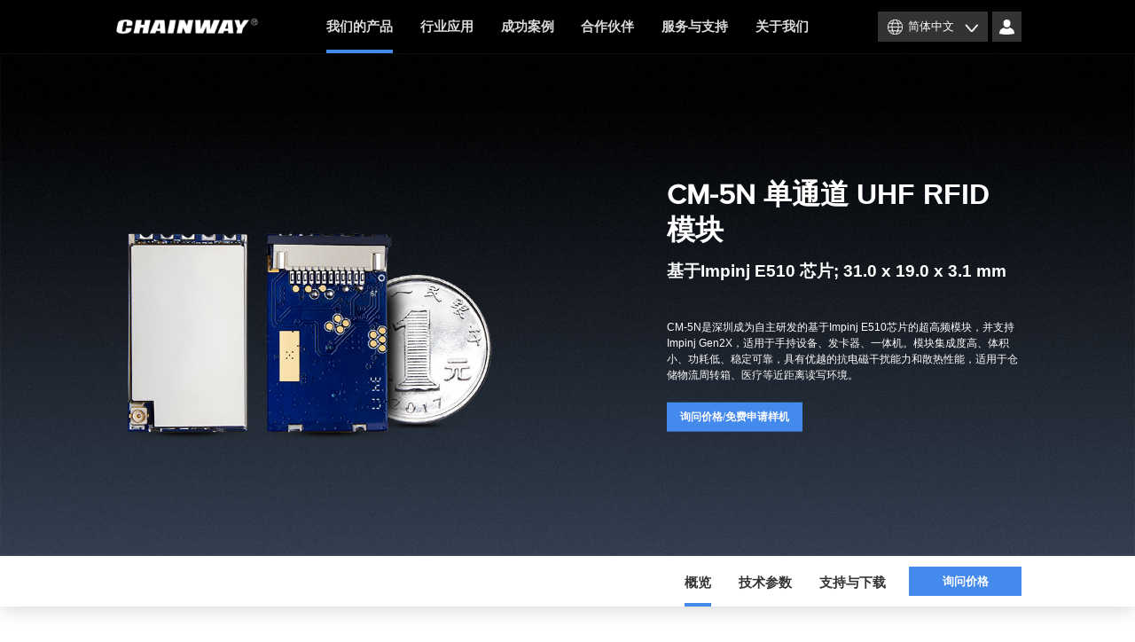

--- FILE ---
content_type: text/html; charset=utf-8
request_url: https://www.chainway.cn/Products/Info/80
body_size: 35242
content:
<!DOCTYPE html>
<html>
<head>
    <meta charset="utf-8">
	<meta name="hotcss" content="initial-dpr=1">
	<meta http-equiv="x-ua-compatible" content="IE=edge, chrome=1">
    <meta name="renderer" content="webkit">
    <meta name="author" content="深圳方维网络科技有限公司  https://www.szfangwei.cn">
    <link href="/Content/home/css/basic.css?v=2021-11-8"  rel="stylesheet">
	<link href="/Content/home/css/swiper.min.css"  rel="stylesheet">
    <link href="/Content/home/css/share.css"  rel="stylesheet">
    <script src="/Content/home/js/jquery-1.8.3.min.js"></script>
	<script src="/Content/home/js/hotcss.js"></script>
	<script src="/Content/home/js/layer.js"></script>
	<script src="/Content/home/js/scrollto.js"></script>
    <script src="/Content/home/js/swiper.jquery.min.js"></script>
     <script src="/Content/home/js/basic.js"></script>
    
    <title></title>
    <meta name="keywords" />
    <meta name="description" />

</head>
<body>
    
         <img src="/upload/pro/origin/df6a5b0a-dfe0-4515-903b-e0c9691de9bb.jpg" style="display:none;" />

<div class="header">
    <div class="layouts1">
        <a href="/" class="logo">
            <img src="/upload/config/8136a595-23d5-418e-b357-629e67e48982.png" alt="手持终端" />
        </a>
        <div class="r_side clearfix">
            <div class="lan_wrap">
                <div class="sel"><img src="/Content/home/images/top_ico_sel.png" /></div>
                <a href="/" rel="nofollow" class="lan2" style="font-size:1rem;" >简体中文</a>
                <div id="top_lan2" class="lan2" style="display:none;">
                    <a href="https://www.chainway.net" rel="nofollow" style="font-size:1rem;" >English</a>
                    <a href="http://es.chainway.net" rel="nofollow" style="font-size:1rem;" >Español</a>
                    <!-- <a href="http://ru.chainway.net" rel="nofollow" style="font-size:1rem;" >Русский</a>-->
                </div>
            </div>
            <div class="member_w">
                <a  href="/Register" rel="nofollow" class="login"></a>
            </div>
        </div>
        <div class="nav">
            <ul class="tc">
                <li class="on">
                    <a href="/Products">我们的产品<i class="bottom_line"></i></a>
                    <!--20171207-->
                    <div class="sub_nav sub_product_nav">
                        <div class="clearfix">
                            <div class="side_dt_title">
                                <label class="tips">浏览</label>
                                <ul class="side_list">
                                    <li class="item">
                                        <a href="/Products?tid=1" class="item-inner">
                                            <strong class="word">智能手持终端</strong>
                                            <span class="icon"></span>
                                        </a>
                                    </li>
                                    <li class="item">
                                        <a href="/Products?tid=36" class="item-inner">
                                            <strong class="word">手持式 RFID 读写器</strong>
                                            <span class="icon"></span>
                                        </a>
                                    </li>
                                    <li class="item">
                                        <a href="/Products?tid=67" class="item-inner">
                                            <strong class="word">穿戴式 RFID 读写器</strong>
                                            <span class="icon"></span>
                                        </a>
                                    </li>
                                    <li class="item">
                                        <a href="/Products?tid=41" class="item-inner">
                                            <strong class="word">固定式 RFID 读写器</strong>
                                            <span class="icon"></span>
                                        </a>
                                    </li>
                                    <li class="item">
                                        <a href="/Products?tid=32" class="item-inner">
                                            <strong class="word">多功能工业平板</strong>
                                            <span class="icon"></span>
                                        </a>
                                    </li>
                                    <li class="item">
                                        <a href="/Products?tid=46" class="item-inner">
                                            <strong class="word">生物识别产品</strong>
                                            <span class="icon"></span>
                                        </a>
                                    </li>
                                    <li class="item">
                                        <a href="/Products?tid=95" class="item-inner">
                                            <strong class="word">RFID 扫描枪</strong>
                                            <span class="icon"></span>
                                        </a>
                                    </li>
                                    <li class="item">
                                        <a href="/Products?tid=98" class="item-inner">
                                            <strong class="word">打印机</strong>
                                            <span class="icon"></span>
                                        </a>
                                    </li>
                                    <li class="item">
                                        <a href="/Products?tid=17" class="item-inner">
                                            <strong class="word">RFID 模块</strong>
                                            <span class="icon"></span>
                                        </a>
                                    </li>
                                    <li class="item">
                                        <a href="/Products?tid=10" class="item-inner">
                                            <strong class="word">智能车载终端</strong>
                                            <span class="icon"></span>
                                        </a>
                                    </li>
                                </ul>
                            </div>
                            <div class="side_dd_content_wrap">
                                <div class="each_dd_content">
                                    <h2 class="title">智能手持终端</h2>
                                    <div class="each_dd_content_inside clearfix">
                                        <div class="side_dd_title">
                                            <span class="small">产品型号</span>
                                            <div class="per_serious_title">
                                                <ul class="item_list">

                                                    <li class="on" >
                                                        <a href="/Products/Info/105">
                                                            <span class="en">MC51</span>
                                                            <span class="cn">5G 智能手持终端 (Android 14)</span>
                                                        </a>
                                                    </li>
                                                    <li  >
                                                        <a href="/Products/Info/98">
                                                            <span class="en">MC50</span>
                                                            <span class="cn">5G 智能手持终端 (Android 12/14)</span>
                                                        </a>
                                                    </li>
                                                    <li  >
                                                        <a href="/Products/Info/106">
                                                            <span class="en">C63</span>
                                                            <span class="cn">智能手持终端 (Android 13)</span>
                                                        </a>
                                                    </li>
                                                    <li  >
                                                        <a href="/Products/Info/96">
                                                            <span class="en">MC62</span>
                                                            <span class="cn">智能手持终端 (Android 13)</span>
                                                        </a>
                                                    </li>
                                                    <li  >
                                                        <a href="/Products/Info/90">
                                                            <span class="en">MC95</span>
                                                            <span class="cn">智能手持终端 (Android 12)</span>
                                                        </a>
                                                    </li>
                                                    <li  >
                                                        <a href="/Products/Info/95">
                                                            <span class="en">MC21</span>
                                                            <span class="cn">智能手持终端 (Android 12/10)</span>
                                                        </a>
                                                    </li>
                                                    <li  >
                                                        <a href="/Products/Info/47">
                                                            <span class="en">C66</span>
                                                            <span class="cn">高扩展手持终端 (Android 13/11/9)</span>
                                                        </a>
                                                    </li>
                                                    <li  >
                                                        <a href="/Products/Info/49">
                                                            <span class="en">C61</span>
                                                            <span class="cn">智能手持终端 (Android 13/11/9)</span>
                                                        </a>
                                                    </li>
                                                    <li  >
                                                        <a href="/Products/Info/61">
                                                            <span class="en">C90</span>
                                                            <span class="cn">智能手持终端 (Android 10/14)</span>
                                                        </a>
                                                    </li>
                                                    <li  >
                                                        <a href="/Products/Info/28">
                                                            <span class="en">C71</span>
                                                            <span class="cn">高扩展手持终端 (Android 13/11)</span>
                                                        </a>
                                                    </li>
                                                    <li  >
                                                        <a href="/Products/Info/99">
                                                            <span class="en">MC50</span>
                                                            <span class="cn">智能医疗手持终端 (Android 12/14)</span>
                                                        </a>
                                                    </li>
                                                    <li  >
                                                        <a href="/Products/Info/33">
                                                            <span class="en">C71</span>
                                                            <span class="cn">电力红外手持终端 (Android 13/11)</span>
                                                        </a>
                                                    </li>
                                                    <li  >
                                                        <a href="/Products/Info/19">
                                                            <span class="en">C6000</span>
                                                            <span class="cn">智能手持终端 (Android 13/10)</span>
                                                        </a>
                                                    </li>
                                                    <li  >
                                                        <a href="/Products/Info/64">
                                                            <span class="en">C90</span>
                                                            <span class="cn">智能医疗手持终端 (Android 10 / 14)</span>
                                                        </a>
                                                    </li>
                                                </ul>
                                            </div>
                                        </div>
                                        <div class="side_dd_content">
                                            <div class="side_dd_content_each">
                                                <h3 class="small-title">5G 智能手持终端 (Android 14)</h3>
                                                <span class="small">旗舰核心释放极致性能，强大动力轻松迎接未来挑战。</span>
                                                <div class="side_dd_image">
                                                    <div class="image_inner">
                                                        <img src="/upload/pro/70618676-946c-4d0f-89cb-0709f41c6afd.jpg" alt="5G 智能手持终端 (Android 14)" />
                                                    </div>
                                                </div>
                                            </div>
                                            <div class="side_dd_content_each">
                                                <h3 class="small-title">5G 智能手持终端 (Android 12/14)</h3>
                                                <span class="small">5G &#183; Android 12/14 &#183; IP67</span>
                                                <div class="side_dd_image">
                                                    <div class="image_inner">
                                                        <img src="/upload/pro/f0f0fcde-ee19-4e62-bca2-19ba124913fe.jpg" alt="5G 智能手持终端 (Android 12/14)" />
                                                    </div>
                                                </div>
                                            </div>
                                            <div class="side_dd_content_each">
                                                <h3 class="small-title">智能手持终端 (Android 13)</h3>
                                                <span class="small">键盘终端旗舰新作，打造更高效的数据采集体验</span>
                                                <div class="side_dd_image">
                                                    <div class="image_inner">
                                                        <img src="/upload/pro/7a1cad97-d3c3-4c11-9d4d-a5d4fe43f8d5.jpg" alt="智能手持终端 (Android 13)" />
                                                    </div>
                                                </div>
                                            </div>
                                            <div class="side_dd_content_each">
                                                <h3 class="small-title">智能手持终端 (Android 13)</h3>
                                                <span class="small">超强防护，持久续航，先进的系统配置，灵活的按键布局，满足各行业需求</span>
                                                <div class="side_dd_image">
                                                    <div class="image_inner">
                                                        <img src="/upload/pro/ed171d23-cd10-4c55-8c41-dd62a871a271.jpg" alt="智能手持终端 (Android 13)" />
                                                    </div>
                                                </div>
                                            </div>
                                            <div class="side_dd_content_each">
                                                <h3 class="small-title">智能手持终端 (Android 12)</h3>
                                                <span class="small">功能丰富、续航强劲、坚固耐用</span>
                                                <div class="side_dd_image">
                                                    <div class="image_inner">
                                                        <img src="/upload/pro/ec5dd67f-bc7d-4607-b101-d22eb4d7d78b.jpg" alt="智能手持终端 (Android 12)" />
                                                    </div>
                                                </div>
                                            </div>
                                            <div class="side_dd_content_each">
                                                <h3 class="small-title">智能手持终端 (Android 12/10)</h3>
                                                <span class="small">轻巧称手 &#183; 续航持久 &#183; 坚固耐用</span>
                                                <div class="side_dd_image">
                                                    <div class="image_inner">
                                                        <img src="/upload/pro/36a39ff0-1c9e-4faa-aa10-16a9e0859c8c.jpg" alt="智能手持终端 (Android 12/10)" />
                                                    </div>
                                                </div>
                                            </div>
                                            <div class="side_dd_content_each">
                                                <h3 class="small-title">高扩展手持终端 (Android 13/11/9)</h3>
                                                <span class="small">更大的显示屏，更高的可扩展性，更强悍的电池续航，以及无可比拟的全面性能</span>
                                                <div class="side_dd_image">
                                                    <div class="image_inner">
                                                        <img src="/upload/pro/781e72f9-a7b8-435b-813c-18071e53a454.jpg" alt="高扩展手持终端 (Android 13/11/9)" />
                                                    </div>
                                                </div>
                                            </div>
                                            <div class="side_dd_content_each">
                                                <h3 class="small-title">智能手持终端 (Android 13/11/9)</h3>
                                                <span class="small">全面升级的性能和续航、灵活可选的按键输入，性能强悍的超远距条码扫描</span>
                                                <div class="side_dd_image">
                                                    <div class="image_inner">
                                                        <img src="/upload/pro/1e0908ef-3c1c-467d-9a24-c1ed9ad4515d.jpg" alt="智能手持终端 (Android 13/11/9)" />
                                                    </div>
                                                </div>
                                            </div>
                                            <div class="side_dd_content_each">
                                                <h3 class="small-title">智能手持终端 (Android 10/14)</h3>
                                                <span class="small">屏幕更大，机身更轻薄，性能配置全面升级</span>
                                                <div class="side_dd_image">
                                                    <div class="image_inner">
                                                        <img src="/upload/pro/d5bf2d1b-66d1-419f-9c20-442955c453f5.jpg" alt="智能手持终端 (Android 10/14)" />
                                                    </div>
                                                </div>
                                            </div>
                                            <div class="side_dd_content_each">
                                                <h3 class="small-title">高扩展手持终端 (Android 13/11)</h3>
                                                <span class="small">扩展性极强，多功能可选，满足多行业应用需求 </span>
                                                <div class="side_dd_image">
                                                    <div class="image_inner">
                                                        <img src="/upload/pro/503c5697-5d92-44cd-b0e3-e081f0a7b5b9.jpg" alt="高扩展手持终端 (Android 13/11)" />
                                                    </div>
                                                </div>
                                            </div>
                                            <div class="side_dd_content_each">
                                                <h3 class="small-title">智能医疗手持终端 (Android 12/14)</h3>
                                                <span class="small">全新5G医用设计，高效医护再升级</span>
                                                <div class="side_dd_image">
                                                    <div class="image_inner">
                                                        <img src="/upload/pro/c43d5e1f-f2dc-404f-990b-4a7392181373.jpg" alt="智能医疗手持终端 (Android 12/14)" />
                                                    </div>
                                                </div>
                                            </div>
                                            <div class="side_dd_content_each">
                                                <h3 class="small-title">电力红外手持终端 (Android 13/11)</h3>
                                                <span class="small">红外抄表 智能高效</span>
                                                <div class="side_dd_image">
                                                    <div class="image_inner">
                                                        <img src="/upload/pro/954c5992-26e3-4d6c-8616-5a8cad48c865.jpg" alt="电力红外手持终端 (Android 13/11)" />
                                                    </div>
                                                </div>
                                            </div>
                                            <div class="side_dd_content_each">
                                                <h3 class="small-title">智能手持终端 (Android 13/10)</h3>
                                                <span class="small">移动便携且坚固耐用，数据采集性能出众，完美适应各种苛刻场景应用</span>
                                                <div class="side_dd_image">
                                                    <div class="image_inner">
                                                        <img src="/upload/pro/4bbb6d88-53d8-4eaf-8bbf-89a5c4439ce2.jpg" alt="智能手持终端 (Android 13/10)" />
                                                    </div>
                                                </div>
                                            </div>
                                            <div class="side_dd_content_each">
                                                <h3 class="small-title">智能医疗手持终端 (Android 10 / 14)</h3>
                                                <span class="small">更大高清屏，更轻薄机身，全新升级系统配置，专为高效医护而生</span>
                                                <div class="side_dd_image">
                                                    <div class="image_inner">
                                                        <img src="/upload/pro/fd52ac97-5753-4e48-900c-3564eeb5c6bc.jpg" alt="智能医疗手持终端 (Android 10 / 14)" />
                                                    </div>
                                                </div>
                                            </div>
                                        </div>
                                    </div>
                                </div>
                                <div class="each_dd_content">
                                    <h2 class="title">手持式 RFID 读写器</h2>
                                    <div class="each_dd_content_inside clearfix">
                                        <div class="side_dd_title">
                                            <span class="small">产品型号</span>
                                            <div class="per_serious_title">
                                                <ul class="item_list">

                                                    <li class="on" >
                                                        <a href="/Products/Info/108">
                                                            <span class="en">MC51</span>
                                                            <span class="cn">5G UHF RFID 手持终端 (Android 14)</span>
                                                        </a>
                                                    </li>
                                                    <li  >
                                                        <a href="/Products/Info/109">
                                                            <span class="en">MC51</span>
                                                            <span class="cn">5G 内置UHF RFID手持终端 (Android 14)</span>
                                                        </a>
                                                    </li>
                                                    <li  >
                                                        <a href="/Products/Info/100">
                                                            <span class="en">MC50</span>
                                                            <span class="cn">5G UHF RFID 手持终端 (Android 12/14)</span>
                                                        </a>
                                                    </li>
                                                    <li  >
                                                        <a href="/Products/Info/89">
                                                            <span class="en">C5</span>
                                                            <span class="cn">UHF RFID 手持终端 (Android 13/11)</span>
                                                        </a>
                                                    </li>
                                                    <li  >
                                                        <a href="/Products/Info/87">
                                                            <span class="en">SR160</span>
                                                            <span class="cn">UHF RFID 扫描枪</span>
                                                        </a>
                                                    </li>
                                                    <li  >
                                                        <a href="/Products/Info/59">
                                                            <span class="en">C66</span>
                                                            <span class="cn">UHF RFID 手持终端 (Android 13/11/9)</span>
                                                        </a>
                                                    </li>
                                                    <li  >
                                                        <a href="/Products/Info/30">
                                                            <span class="en">C72</span>
                                                            <span class="cn">UHF RFID 手持终端 (Android 13/11)</span>
                                                        </a>
                                                    </li>
                                                    <li  >
                                                        <a href="/Products/Info/60">
                                                            <span class="en">C61</span>
                                                            <span class="cn">UHF RFID 手持终端 (Android 13/11/9)</span>
                                                        </a>
                                                    </li>
                                                    <li  >
                                                        <a href="/Products/Info/66">
                                                            <span class="en">C66</span>
                                                            <span class="cn">内置 UHF RFID 手持终端 (Android 13/11)</span>
                                                        </a>
                                                    </li>
                                                    <li  >
                                                        <a href="/Products/Info/35">
                                                            <span class="en">C71</span>
                                                            <span class="cn">内置 UHF RFID 手持终端 (Android 13/11)</span>
                                                        </a>
                                                    </li>
                                                    <li  >
                                                        <a href="/Products/Info/43">
                                                            <span class="en">R6</span>
                                                            <span class="cn">UHF RFID 背夹</span>
                                                        </a>
                                                    </li>
                                                    <li  >
                                                        <a href="/Products/Info/42">
                                                            <span class="en">R2</span>
                                                            <span class="cn">UHF RFID 蓝牙读写器</span>
                                                        </a>
                                                    </li>
                                                </ul>
                                            </div>
                                        </div>
                                        <div class="side_dd_content">
                                            <div class="side_dd_content_each">
                                                <h3 class="small-title">5G UHF RFID 手持终端 (Android 14)</h3>
                                                <span class="small">更先进的 RFID 软硬件技术， 读距、速率、准确率全面再提升</span>
                                                <div class="side_dd_image">
                                                    <div class="image_inner">
                                                        <img src="/upload/pro/baae5cdc-72f7-4f94-8f3c-66e2fe9df824.jpg" alt="5G UHF RFID 手持终端 (Android 14)" />
                                                    </div>
                                                </div>
                                            </div>
                                            <div class="side_dd_content_each">
                                                <h3 class="small-title">5G 内置UHF RFID手持终端 (Android 14)</h3>
                                                <span class="small">可群读的内置UHF手持终端， 识读速率大幅突破，激活无限可能</span>
                                                <div class="side_dd_image">
                                                    <div class="image_inner">
                                                        <img src="/upload/pro/af1647e1-5c28-4143-9652-b2f97b0f098e.jpg" alt="5G 内置UHF RFID手持终端 (Android 14)" />
                                                    </div>
                                                </div>
                                            </div>
                                            <div class="side_dd_content_each">
                                                <h3 class="small-title">5G UHF RFID 手持终端 (Android 12/14)</h3>
                                                <span class="small">更快的5G无线传输，更大的6&quot;显示屏，以及更出众的UHF性能</span>
                                                <div class="side_dd_image">
                                                    <div class="image_inner">
                                                        <img src="/upload/pro/02145345-db6a-4718-b152-1b88df261e9f.png" alt="5G UHF RFID 手持终端 (Android 12/14)" />
                                                    </div>
                                                </div>
                                            </div>
                                            <div class="side_dd_content_each">
                                                <h3 class="small-title">UHF RFID 手持终端 (Android 13/11)</h3>
                                                <span class="small">更强的 UHF 性能，更坚固的机身设计，以及更高的安全性与可靠性</span>
                                                <div class="side_dd_image">
                                                    <div class="image_inner">
                                                        <img src="/upload/pro/598b5fec-e6a6-4084-b1ae-c88435497ad3.jpg" alt="UHF RFID 手持终端 (Android 13/11)" />
                                                    </div>
                                                </div>
                                            </div>
                                            <div class="side_dd_content_each">
                                                <h3 class="small-title">UHF RFID 扫描枪</h3>
                                                <span class="small">兼具强大 UHF 和 1D/2D 功能</span>
                                                <div class="side_dd_image">
                                                    <div class="image_inner">
                                                        <img src="/upload/pro/777103a0-c847-4e7d-9240-54120012d537.jpg" alt="UHF RFID 扫描枪" />
                                                    </div>
                                                </div>
                                            </div>
                                            <div class="side_dd_content_each">
                                                <h3 class="small-title">UHF RFID 手持终端 (Android 13/11/9)</h3>
                                                <span class="small">更大的屏幕，更强的性能，更高的工作效率</span>
                                                <div class="side_dd_image">
                                                    <div class="image_inner">
                                                        <img src="/upload/pro/c6be42f8-c3b2-4c1a-874f-2b6f4da74389.jpg" alt="UHF RFID 手持终端 (Android 13/11/9)" />
                                                    </div>
                                                </div>
                                            </div>
                                            <div class="side_dd_content_each">
                                                <h3 class="small-title">UHF RFID 手持终端 (Android 13/11)</h3>
                                                <span class="small">强劲超高频读写 &#183; 满足高强度应用需求</span>
                                                <div class="side_dd_image">
                                                    <div class="image_inner">
                                                        <img src="/upload/pro/2b0c3425-ffd7-43bb-bab1-4901fdaf0381.jpg" alt="UHF RFID 手持终端 (Android 13/11)" />
                                                    </div>
                                                </div>
                                            </div>
                                            <div class="side_dd_content_each">
                                                <h3 class="small-title">UHF RFID 手持终端 (Android 13/11/9)</h3>
                                                <span class="small">超高频性能超群，输入更灵活高效</span>
                                                <div class="side_dd_image">
                                                    <div class="image_inner">
                                                        <img src="/upload/pro/ed0f1f4f-841b-4fa0-9d11-017cd58e7a18.jpg" alt="UHF RFID 手持终端 (Android 13/11/9)" />
                                                    </div>
                                                </div>
                                            </div>
                                            <div class="side_dd_content_each">
                                                <h3 class="small-title">内置 UHF RFID 手持终端 (Android 13/11)</h3>
                                                <span class="small">一体式轻便设计，长时使用无负担，且更坚固耐用</span>
                                                <div class="side_dd_image">
                                                    <div class="image_inner">
                                                        <img src="/upload/pro/53e4fabb-358d-4b69-81a3-05df533464bf.jpg" alt="内置 UHF RFID 手持终端 (Android 13/11)" />
                                                    </div>
                                                </div>
                                            </div>
                                            <div class="side_dd_content_each">
                                                <h3 class="small-title">内置 UHF RFID 手持终端 (Android 13/11)</h3>
                                                <span class="small">超轻便超高频读写 &#183; 携带零负担 &#183; 使用更灵活</span>
                                                <div class="side_dd_image">
                                                    <div class="image_inner">
                                                        <img src="/upload/pro/be29fb6f-538f-477d-9c27-5a26505a27df.jpg" alt="内置 UHF RFID 手持终端 (Android 13/11)" />
                                                    </div>
                                                </div>
                                            </div>
                                            <div class="side_dd_content_each">
                                                <h3 class="small-title">UHF RFID 背夹</h3>
                                                <span class="small">适配各种手机/手持终端，轻松扩展强劲UHF功能</span>
                                                <div class="side_dd_image">
                                                    <div class="image_inner">
                                                        <img src="/upload/pro/bdcf63b2-cd3f-423f-a7b2-7158810674b6.jpg" alt="UHF RFID 背夹" />
                                                    </div>
                                                </div>
                                            </div>
                                            <div class="side_dd_content_each">
                                                <h3 class="small-title">UHF RFID 蓝牙读写器</h3>
                                                <span class="small">出色的超高频读写性能，超远距离、超大批量应对自如，显著提升盘点效率</span>
                                                <div class="side_dd_image">
                                                    <div class="image_inner">
                                                        <img src="/upload/pro/9f15573a-39e9-4b06-ac4b-3e6350f79102.png" alt="UHF RFID 蓝牙读写器" />
                                                    </div>
                                                </div>
                                            </div>
                                        </div>
                                    </div>
                                </div>
                                <div class="each_dd_content">
                                    <h2 class="title">穿戴式 RFID 读写器</h2>
                                    <div class="each_dd_content_inside clearfix">
                                        <div class="side_dd_title">
                                            <span class="small">产品型号</span>
                                            <div class="per_serious_title">
                                                <ul class="item_list">

                                                    <li class="on" >
                                                        <a href="/Products/Info/62">
                                                            <span class="en">MR20</span>
                                                            <span class="cn">穿戴式 UHF 读写器</span>
                                                        </a>
                                                    </li>
                                                    <li  >
                                                        <a href="/Products/Info/50">
                                                            <span class="en">R5</span>
                                                            <span class="cn">穿戴式 UHF 读写器</span>
                                                        </a>
                                                    </li>
                                                </ul>
                                            </div>
                                        </div>
                                        <div class="side_dd_content">
                                            <div class="side_dd_content_each">
                                                <h3 class="small-title">穿戴式 UHF 读写器</h3>
                                                <span class="small">超强近距离UHF读写，更小巧轻便、穿戴更灵活</span>
                                                <div class="side_dd_image">
                                                    <div class="image_inner">
                                                        <img src="/upload/pro/06ce5e3c-9da9-4938-a450-b58a04e96f15.jpg" alt="穿戴式 UHF 读写器" />
                                                    </div>
                                                </div>
                                            </div>
                                            <div class="side_dd_content_each">
                                                <h3 class="small-title">穿戴式 UHF 读写器</h3>
                                                <span class="small">出色的UHF性能、舒适的臂带/腕带、高效的蓝牙传输，助您轻松释放潜能！</span>
                                                <div class="side_dd_image">
                                                    <div class="image_inner">
                                                        <img src="/upload/pro/ddb30da0-5cb7-4a47-aa1b-7e4de16cfc0f.jpg" alt="穿戴式 UHF 读写器" />
                                                    </div>
                                                </div>
                                            </div>
                                        </div>
                                    </div>
                                </div>
                                <div class="each_dd_content">
                                    <h2 class="title">固定式 RFID 读写器</h2>
                                    <div class="each_dd_content_inside clearfix">
                                        <div class="side_dd_title">
                                            <span class="small">产品型号</span>
                                            <div class="per_serious_title">
                                                <ul class="item_list">

                                                    <li class="on" >
                                                        <a href="/Products/Info/111">
                                                            <span class="en">R3S</span>
                                                            <span class="cn">桌面式 UHF 读写器</span>
                                                        </a>
                                                    </li>
                                                    <li  >
                                                        <a href="/Products/Info/91">
                                                            <span class="en">U300</span>
                                                            <span class="cn">固定式 UHF 读写器 (Android 11)</span>
                                                        </a>
                                                    </li>
                                                    <li  >
                                                        <a href="/Products/Info/63">
                                                            <span class="en">URA4</span>
                                                            <span class="cn">固定式 UHF 读写器 (Android 9 / 13)</span>
                                                        </a>
                                                    </li>
                                                    <li  >
                                                        <a href="/Products/Info/45">
                                                            <span class="en">UR4</span>
                                                            <span class="cn">固定式 UHF 读写器</span>
                                                        </a>
                                                    </li>
                                                    <li  >
                                                        <a href="/Products/Info/92">
                                                            <span class="en">UR1A</span>
                                                            <span class="cn">固定式 UHF 读写器</span>
                                                        </a>
                                                    </li>
                                                    <li  >
                                                        <a href="/Products/Info/104">
                                                            <span class="en">UR8</span>
                                                            <span class="cn">固定式 UHF 读写器</span>
                                                        </a>
                                                    </li>
                                                    <li  >
                                                        <a href="/Products/Info/85">
                                                            <span class="en">R1</span>
                                                            <span class="cn">UHF/HF RFID 发卡器</span>
                                                        </a>
                                                    </li>
                                                    <li  >
                                                        <a href="/Products/Info/51">
                                                            <span class="en">R3</span>
                                                            <span class="cn">桌面式 UHF 读写器</span>
                                                        </a>
                                                    </li>
                                                    <li  >
                                                        <a href="/Products/Info/56">
                                                            <span class="en">Ant-RC05</span>
                                                            <span class="cn">5dBi 板状天线</span>
                                                        </a>
                                                    </li>
                                                    <li  >
                                                        <a href="/Products/Info/57">
                                                            <span class="en">Ant-RC09</span>
                                                            <span class="cn">9dBi 板状天线</span>
                                                        </a>
                                                    </li>
                                                    <li  >
                                                        <a href="/Products/Info/58">
                                                            <span class="en">Ant-RC12</span>
                                                            <span class="cn">12dBi 板状天线</span>
                                                        </a>
                                                    </li>
                                                </ul>
                                            </div>
                                        </div>
                                        <div class="side_dd_content">
                                            <div class="side_dd_content_each">
                                                <h3 class="small-title">桌面式 UHF 读写器</h3>
                                                <span class="small">紧凑小巧，适配灵活，大幅降低RFID部署门槛</span>
                                                <div class="side_dd_image">
                                                    <div class="image_inner">
                                                        <img src="/upload/pro/cc098748-4279-424d-914c-63f4a0c79d90.jpg" alt="桌面式 UHF 读写器" />
                                                    </div>
                                                </div>
                                            </div>
                                            <div class="side_dd_content_each">
                                                <h3 class="small-title">固定式 UHF 读写器 (Android 11)</h3>
                                                <span class="small">安卓 11 &#183; 接口丰富 &#183;  更强劲的 UHF 性能</span>
                                                <div class="side_dd_image">
                                                    <div class="image_inner">
                                                        <img src="/upload/pro/41b9d5ce-6d57-4610-85ea-1c24b04f1cdb.jpg" alt="固定式 UHF 读写器 (Android 11)" />
                                                    </div>
                                                </div>
                                            </div>
                                            <div class="side_dd_content_each">
                                                <h3 class="small-title">固定式 UHF 读写器 (Android 9 / 13)</h3>
                                                <span class="small">RFID性能出众 &#183; 接口丰富 &#183; 部署灵活 &#183; 工业防护 &#183;  应用广泛</span>
                                                <div class="side_dd_image">
                                                    <div class="image_inner">
                                                        <img src="/upload/pro/cfbb95eb-669f-4d4b-b7ac-34a4998c087b.webp" alt="固定式 UHF 读写器 (Android 9 / 13)" />
                                                    </div>
                                                </div>
                                            </div>
                                            <div class="side_dd_content_each">
                                                <h3 class="small-title">固定式 UHF 读写器</h3>
                                                <span class="small">性能优异 适用范围广</span>
                                                <div class="side_dd_image">
                                                    <div class="image_inner">
                                                        <img src="/upload/pro/37e81231-a36b-4a6d-a19e-cf2491f2c656.jpg" alt="固定式 UHF 读写器" />
                                                    </div>
                                                </div>
                                            </div>
                                            <div class="side_dd_content_each">
                                                <h3 class="small-title">固定式 UHF 读写器</h3>
                                                <span class="small">一体式设计，出众的 UHF 性能</span>
                                                <div class="side_dd_image">
                                                    <div class="image_inner">
                                                        <img src="/upload/pro/e304a0aa-d46f-4ef8-9fe0-22feceae1ac3.jpg" alt="固定式 UHF 读写器" />
                                                    </div>
                                                </div>
                                            </div>
                                            <div class="side_dd_content_each">
                                                <h3 class="small-title">固定式 UHF 读写器</h3>
                                                <span class="small">更多的通道、强大的性能，满足更复杂场景的业务部署需求</span>
                                                <div class="side_dd_image">
                                                    <div class="image_inner">
                                                        <img src="/upload/pro/5e17cf35-5126-4a1d-95c4-7a098f302d83.jpg" alt="固定式 UHF 读写器" />
                                                    </div>
                                                </div>
                                            </div>
                                            <div class="side_dd_content_each">
                                                <h3 class="small-title">UHF/HF RFID 发卡器</h3>
                                                <span class="small">支持多种协议标准，兼具优异 HF &amp; UHF 性能</span>
                                                <div class="side_dd_image">
                                                    <div class="image_inner">
                                                        <img src="/upload/pro/6138e1ca-cd41-4478-909d-441eed08eb73.jpg" alt="UHF/HF RFID 发卡器" />
                                                    </div>
                                                </div>
                                            </div>
                                            <div class="side_dd_content_each">
                                                <h3 class="small-title">桌面式 UHF 读写器</h3>
                                                <span class="small">UHF读写性能优异 设备适用性广</span>
                                                <div class="side_dd_image">
                                                    <div class="image_inner">
                                                        <img src="/upload/pro/bf433f4d-882b-4767-aab6-523991a464b9.jpg" alt="桌面式 UHF 读写器" />
                                                    </div>
                                                </div>
                                            </div>
                                            <div class="side_dd_content_each">
                                                <h3 class="small-title">5dBi 板状天线</h3>
                                                <span class="small">轻便小巧 性能优异</span>
                                                <div class="side_dd_image">
                                                    <div class="image_inner">
                                                        <img src="/upload/pro/87d944a3-e6a2-4dee-aa80-2098287397ce.jpg" alt="5dBi 板状天线" />
                                                    </div>
                                                </div>
                                            </div>
                                            <div class="side_dd_content_each">
                                                <h3 class="small-title">9dBi 板状天线</h3>
                                                <span class="small">环境适应性好 安装方便快捷</span>
                                                <div class="side_dd_image">
                                                    <div class="image_inner">
                                                        <img src="/upload/pro/46e33fb9-a9de-4cdb-90c7-e875a555a911.jpg" alt="9dBi 板状天线" />
                                                    </div>
                                                </div>
                                            </div>
                                            <div class="side_dd_content_each">
                                                <h3 class="small-title">12dBi 板状天线</h3>
                                                <span class="small">UHF性能出众  满足各种场景使用需求</span>
                                                <div class="side_dd_image">
                                                    <div class="image_inner">
                                                        <img src="/upload/pro/ef10e8a7-41b0-4a46-bbe1-885a1e34757f.jpg" alt="12dBi 板状天线" />
                                                    </div>
                                                </div>
                                            </div>
                                        </div>
                                    </div>
                                </div>
                                <div class="each_dd_content">
                                    <h2 class="title">多功能工业平板</h2>
                                    <div class="each_dd_content_inside clearfix">
                                        <div class="side_dd_title">
                                            <span class="small">产品型号</span>
                                            <div class="per_serious_title">
                                                <ul class="item_list">

                                                    <li class="on" >
                                                        <a href="/Products/Info/101">
                                                            <span class="en">P100</span>
                                                            <span class="cn">AI 5G 工业平板 (Android 14)</span>
                                                        </a>
                                                    </li>
                                                    <li  >
                                                        <a href="/Products/Info/102">
                                                            <span class="en">P100S</span>
                                                            <span class="cn">多功能工业平板 (Android 14)</span>
                                                        </a>
                                                    </li>
                                                    <li  >
                                                        <a href="/Products/Info/97">
                                                            <span class="en">P80</span>
                                                            <span class="cn">多功能工业平板 (Android 13)</span>
                                                        </a>
                                                    </li>
                                                    <li  >
                                                        <a href="/Products/Info/40">
                                                            <span class="en">P80</span>
                                                            <span class="cn">多功能工业平板 (Android 9)</span>
                                                        </a>
                                                    </li>
                                                </ul>
                                            </div>
                                        </div>
                                        <div class="side_dd_content">
                                            <div class="side_dd_content_each">
                                                <h3 class="small-title">AI 5G 工业平板 (Android 14)</h3>
                                                <span class="small">让复杂任务一目了然，企业智能化与可视化管理利器</span>
                                                <div class="side_dd_image">
                                                    <div class="image_inner">
                                                        <img src="/upload/pro/a222a329-4a59-474a-8bd9-efd60c24a1b4.jpg" alt="AI 5G 工业平板 (Android 14)" />
                                                    </div>
                                                </div>
                                            </div>
                                            <div class="side_dd_content_each">
                                                <h3 class="small-title">多功能工业平板 (Android 14)</h3>
                                                <span class="small">更先进配置、更卓越的性能优化、更强悍的续航、更高效的使用体验</span>
                                                <div class="side_dd_image">
                                                    <div class="image_inner">
                                                        <img src="/upload/pro/cc5b5739-84c1-44a1-a26a-121b842f52b6.jpg" alt="多功能工业平板 (Android 14)" />
                                                    </div>
                                                </div>
                                            </div>
                                            <div class="side_dd_content_each">
                                                <h3 class="small-title">多功能工业平板 (Android 13)</h3>
                                                <span class="small">更先进的配置，更强悍的续航，高效体验全面升级</span>
                                                <div class="side_dd_image">
                                                    <div class="image_inner">
                                                        <img src="/upload/pro/646871b6-4853-42ae-b213-cccc47045ecc.webp" alt="多功能工业平板 (Android 13)" />
                                                    </div>
                                                </div>
                                            </div>
                                            <div class="side_dd_content_each">
                                                <h3 class="small-title">多功能工业平板 (Android 9)</h3>
                                                <span class="small">丰富功能、强悍续航、系统配置全面升级</span>
                                                <div class="side_dd_image">
                                                    <div class="image_inner">
                                                        <img src="/upload/pro/0d00d3c9-88c3-4334-895e-ababa37d109a.jpg" alt="多功能工业平板 (Android 9)" />
                                                    </div>
                                                </div>
                                            </div>
                                        </div>
                                    </div>
                                </div>
                                <div class="each_dd_content">
                                    <h2 class="title">生物识别产品</h2>
                                    <div class="each_dd_content_inside clearfix">
                                        <div class="side_dd_title">
                                            <span class="small">产品型号</span>
                                            <div class="per_serious_title">
                                                <ul class="item_list">

                                                    <li class="on" >
                                                        <a href="/Products/Info/93">
                                                            <span class="en">C5</span>
                                                            <span class="cn">指纹识别手持终端 (Android 13/11)</span>
                                                        </a>
                                                    </li>
                                                    <li  >
                                                        <a href="/Products/Info/65">
                                                            <span class="en">C66</span>
                                                            <span class="cn">指纹识别手持终端 (Android 13 / 11)</span>
                                                        </a>
                                                    </li>
                                                    <li  >
                                                        <a href="/Products/Info/97">
                                                            <span class="en">P80</span>
                                                            <span class="cn">多功能工业平板 (Android 13)</span>
                                                        </a>
                                                    </li>
                                                    <li  >
                                                        <a href="/Products/Info/40">
                                                            <span class="en">P80</span>
                                                            <span class="cn">多功能工业平板 (Android 9)</span>
                                                        </a>
                                                    </li>
                                                    <li  >
                                                        <a href="/Products/Info/34">
                                                            <span class="en">C71</span>
                                                            <span class="cn">指纹识别手持终端 (Android 13/10)</span>
                                                        </a>
                                                    </li>
                                                </ul>
                                            </div>
                                        </div>
                                        <div class="side_dd_content">
                                            <div class="side_dd_content_each">
                                                <h3 class="small-title">指纹识别手持终端 (Android 13/11)</h3>
                                                <span class="small">UHF 性能更强，安全性更高，符合银行/公安标准</span>
                                                <div class="side_dd_image">
                                                    <div class="image_inner">
                                                        <img src="/upload/pro/3d7b4b11-04a9-4fcd-98c8-adc4bee8a377.jpg" alt="指纹识别手持终端 (Android 13/11)" />
                                                    </div>
                                                </div>
                                            </div>
                                            <div class="side_dd_content_each">
                                                <h3 class="small-title">指纹识别手持终端 (Android 13 / 11)</h3>
                                                <span class="small">精准识别，速度更快，安全性更高</span>
                                                <div class="side_dd_image">
                                                    <div class="image_inner">
                                                        <img src="/upload/pro/637abab0-fdd6-4b33-aee2-1f9f3b8ad0db.jpg" alt="指纹识别手持终端 (Android 13 / 11)" />
                                                    </div>
                                                </div>
                                            </div>
                                            <div class="side_dd_content_each">
                                                <h3 class="small-title">多功能工业平板 (Android 13)</h3>
                                                <span class="small">更先进的配置，更强悍的续航，高效体验全面升级</span>
                                                <div class="side_dd_image">
                                                    <div class="image_inner">
                                                        <img src="/upload/pro/646871b6-4853-42ae-b213-cccc47045ecc.webp" alt="多功能工业平板 (Android 13)" />
                                                    </div>
                                                </div>
                                            </div>
                                            <div class="side_dd_content_each">
                                                <h3 class="small-title">多功能工业平板 (Android 9)</h3>
                                                <span class="small">丰富功能、强悍续航、系统配置全面升级</span>
                                                <div class="side_dd_image">
                                                    <div class="image_inner">
                                                        <img src="/upload/pro/0d00d3c9-88c3-4334-895e-ababa37d109a.jpg" alt="多功能工业平板 (Android 9)" />
                                                    </div>
                                                </div>
                                            </div>
                                            <div class="side_dd_content_each">
                                                <h3 class="small-title">指纹识别手持终端 (Android 13/10)</h3>
                                                <span class="small">生物识别 精准快速</span>
                                                <div class="side_dd_image">
                                                    <div class="image_inner">
                                                        <img src="/upload/pro/c3e62534-aab5-48dd-bd29-9c752902b4b2.jpg" alt="指纹识别手持终端 (Android 13/10)" />
                                                    </div>
                                                </div>
                                            </div>
                                        </div>
                                    </div>
                                </div>
                                <div class="each_dd_content">
                                    <h2 class="title">RFID 扫描枪</h2>
                                    <div class="each_dd_content_inside clearfix">
                                        <div class="side_dd_title">
                                            <span class="small">产品型号</span>
                                            <div class="per_serious_title">
                                                <ul class="item_list">

                                                    <li class="on" >
                                                        <a href="/Products/Info/87">
                                                            <span class="en">SR160</span>
                                                            <span class="cn">UHF RFID 扫描枪</span>
                                                        </a>
                                                    </li>
                                                </ul>
                                            </div>
                                        </div>
                                        <div class="side_dd_content">
                                            <div class="side_dd_content_each">
                                                <h3 class="small-title">UHF RFID 扫描枪</h3>
                                                <span class="small">兼具强大 UHF 和 1D/2D 功能</span>
                                                <div class="side_dd_image">
                                                    <div class="image_inner">
                                                        <img src="/upload/pro/777103a0-c847-4e7d-9240-54120012d537.jpg" alt="UHF RFID 扫描枪" />
                                                    </div>
                                                </div>
                                            </div>
                                        </div>
                                    </div>
                                </div>
                                <div class="each_dd_content">
                                    <h2 class="title">打印机</h2>
                                    <div class="each_dd_content_inside clearfix">
                                        <div class="side_dd_title">
                                            <span class="small">产品型号</span>
                                            <div class="per_serious_title">
                                                <ul class="item_list">

                                                    <li class="on" >
                                                        <a href="/Products/Info/94">
                                                            <span class="en">CP20</span>
                                                            <span class="cn">标签条码打印机</span>
                                                        </a>
                                                    </li>
                                                    <li  >
                                                        <a href="/Products/Info/68">
                                                            <span class="en">CP30</span>
                                                            <span class="cn">UHF RFID 打印机</span>
                                                        </a>
                                                    </li>
                                                </ul>
                                            </div>
                                        </div>
                                        <div class="side_dd_content">
                                            <div class="side_dd_content_each">
                                                <h3 class="small-title">标签条码打印机</h3>
                                                <span class="small">优异的条码打印性能、稳定高效且操作简单</span>
                                                <div class="side_dd_image">
                                                    <div class="image_inner">
                                                        <img src="/upload/pro/ad050a2c-e37d-48aa-be5e-c425b82b7799.jpg" alt="标签条码打印机" />
                                                    </div>
                                                </div>
                                            </div>
                                            <div class="side_dd_content_each">
                                                <h3 class="small-title">UHF RFID 打印机</h3>
                                                <span class="small">结构紧凑、打印高效、简单易用</span>
                                                <div class="side_dd_image">
                                                    <div class="image_inner">
                                                        <img src="/upload/pro/722fcf3d-14c8-40d0-806e-5b4ba5d3de04.jpg" alt="UHF RFID 打印机" />
                                                    </div>
                                                </div>
                                            </div>
                                        </div>
                                    </div>
                                </div>
                                <div class="each_dd_content">
                                    <h2 class="title">RFID 模块</h2>
                                    <div class="each_dd_content_inside clearfix">
                                        <div class="side_dd_title">
                                            <span class="small">产品型号</span>
                                            <div class="per_serious_title">
                                                <ul class="item_list">

                                                    <li class="on" >
                                                        <a href="/Products/Info/76">
                                                            <span class="en">CM710-1</span>
                                                            <span class="cn">单通道 UHF RFID 模块</span>
                                                        </a>
                                                    </li>
                                                    <li  >
                                                        <a href="/Products/Info/77">
                                                            <span class="en">CM510-1</span>
                                                            <span class="cn">单通道 UHF RFID 模块</span>
                                                        </a>
                                                    </li>
                                                    <li  >
                                                        <a href="/Products/Info/78">
                                                            <span class="en">CM310-1</span>
                                                            <span class="cn">单通道 UHF RFID 模块</span>
                                                        </a>
                                                    </li>
                                                    <li  >
                                                        <a href="/Products/Info/71">
                                                            <span class="en">CM710-4</span>
                                                            <span class="cn">四通道 UHF RFID 模块</span>
                                                        </a>
                                                    </li>
                                                    <li  >
                                                        <a href="/Products/Info/72">
                                                            <span class="en">CM710-8</span>
                                                            <span class="cn">八通道 UHF RFID 模块</span>
                                                        </a>
                                                    </li>
                                                    <li  >
                                                        <a href="/Products/Info/73">
                                                            <span class="en">CM710-16</span>
                                                            <span class="cn">十六通道 UHF RFID 模块</span>
                                                        </a>
                                                    </li>
                                                    <li  >
                                                        <a href="/Products/Info/80">
                                                            <span class="en">CM-5N</span>
                                                            <span class="cn">单通道 UHF RFID 模块</span>
                                                        </a>
                                                    </li>
                                                    <li  >
                                                        <a href="/Products/Info/79">
                                                            <span class="en">CM-3N</span>
                                                            <span class="cn">单通道 UHF RFID 模块</span>
                                                        </a>
                                                    </li>
                                                    <li  >
                                                        <a href="/Products/Info/29">
                                                            <span class="en">CM2000-1</span>
                                                            <span class="cn">单通道 UHF RFID 模块</span>
                                                        </a>
                                                    </li>
                                                    <li  >
                                                        <a href="/Products/Info/36">
                                                            <span class="en">CM2000-4</span>
                                                            <span class="cn">四通道 UHF RFID 模块</span>
                                                        </a>
                                                    </li>
                                                </ul>
                                            </div>
                                        </div>
                                        <div class="side_dd_content">
                                            <div class="side_dd_content_each">
                                                <h3 class="small-title">单通道 UHF RFID 模块</h3>
                                                <span class="small">基于Impinj E710 芯片; 57.2 x 36.8 x 7.6 mm</span>
                                                <div class="side_dd_image">
                                                    <div class="image_inner">
                                                        <img src="/upload/pro/7fa4a8b2-8556-4f02-a736-c908732db4cd.png" alt="单通道 UHF RFID 模块" />
                                                    </div>
                                                </div>
                                            </div>
                                            <div class="side_dd_content_each">
                                                <h3 class="small-title">单通道 UHF RFID 模块</h3>
                                                <span class="small">基于Impinj E510 芯片; 57.2 x 36.8 x 7.6 mm</span>
                                                <div class="side_dd_image">
                                                    <div class="image_inner">
                                                        <img src="/upload/pro/53497b22-2434-4dd9-b5e0-40ae4ee730e8.png" alt="单通道 UHF RFID 模块" />
                                                    </div>
                                                </div>
                                            </div>
                                            <div class="side_dd_content_each">
                                                <h3 class="small-title">单通道 UHF RFID 模块</h3>
                                                <span class="small">基于Impinj E310 芯片; 57.2 x 36.8 x 7.6 mm</span>
                                                <div class="side_dd_image">
                                                    <div class="image_inner">
                                                        <img src="/upload/pro/8a763e63-512d-4d23-be1e-38de2e2eb263.png" alt="单通道 UHF RFID 模块" />
                                                    </div>
                                                </div>
                                            </div>
                                            <div class="side_dd_content_each">
                                                <h3 class="small-title">四通道 UHF RFID 模块</h3>
                                                <span class="small">基于Impinj E710 芯片; 77.2 x 51.0  x 8.9 mm</span>
                                                <div class="side_dd_image">
                                                    <div class="image_inner">
                                                        <img src="/upload/pro/93ff62d4-8e05-4af7-ac5a-56e0a8b8810e.png" alt="四通道 UHF RFID 模块" />
                                                    </div>
                                                </div>
                                            </div>
                                            <div class="side_dd_content_each">
                                                <h3 class="small-title">八通道 UHF RFID 模块</h3>
                                                <span class="small">基于Impinj E710 芯片; 93.0 x 79.75  x 8.9 mm</span>
                                                <div class="side_dd_image">
                                                    <div class="image_inner">
                                                        <img src="/upload/pro/a687bc5a-7adb-4474-be1a-b5447b93bdb1.png" alt="八通道 UHF RFID 模块" />
                                                    </div>
                                                </div>
                                            </div>
                                            <div class="side_dd_content_each">
                                                <h3 class="small-title">十六通道 UHF RFID 模块</h3>
                                                <span class="small">基于Impinj E710 芯片; 112.2 x 88.6 x 8.80mm</span>
                                                <div class="side_dd_image">
                                                    <div class="image_inner">
                                                        <img src="/upload/pro/a44eff07-8e26-4ea3-bdce-6f8543c186d4.jpg" alt="十六通道 UHF RFID 模块" />
                                                    </div>
                                                </div>
                                            </div>
                                            <div class="side_dd_content_each">
                                                <h3 class="small-title">单通道 UHF RFID 模块</h3>
                                                <span class="small">基于Impinj E510 芯片; 31.0 x 19.0 x 3.1 mm</span>
                                                <div class="side_dd_image">
                                                    <div class="image_inner">
                                                        <img src="/upload/pro/0531191e-f733-49f5-951e-5ac784aef750.jpg" alt="单通道 UHF RFID 模块" />
                                                    </div>
                                                </div>
                                            </div>
                                            <div class="side_dd_content_each">
                                                <h3 class="small-title">单通道 UHF RFID 模块</h3>
                                                <span class="small">基于Impinj E310 芯片; 31.0 x 19.0 x 3.1 mm</span>
                                                <div class="side_dd_image">
                                                    <div class="image_inner">
                                                        <img src="/upload/pro/f5b9a946-8f7b-4359-b35a-993ef91941fb.jpg" alt="单通道 UHF RFID 模块" />
                                                    </div>
                                                </div>
                                            </div>
                                            <div class="side_dd_content_each">
                                                <h3 class="small-title">单通道 UHF RFID 模块</h3>
                                                <span class="small">基于Impinj R2000 芯片; 57.2 x 36.8 x 7.6 mm</span>
                                                <div class="side_dd_image">
                                                    <div class="image_inner">
                                                        <img src="/upload/pro/b0f299d3-c286-4e42-8a88-294e645867a2.png" alt="单通道 UHF RFID 模块" />
                                                    </div>
                                                </div>
                                            </div>
                                            <div class="side_dd_content_each">
                                                <h3 class="small-title">四通道 UHF RFID 模块</h3>
                                                <span class="small">基于Impinj R2000 芯片; 77.2 x 51.0 x 8.9 mm</span>
                                                <div class="side_dd_image">
                                                    <div class="image_inner">
                                                        <img src="/upload/pro/23707d04-82fa-4cfa-8740-739573f5a083.png" alt="四通道 UHF RFID 模块" />
                                                    </div>
                                                </div>
                                            </div>
                                        </div>
                                    </div>
                                </div>
                                <div class="each_dd_content">
                                    <h2 class="title">智能车载终端</h2>
                                    <div class="each_dd_content_inside clearfix">
                                        <div class="side_dd_title">
                                            <span class="small">产品型号</span>
                                            <div class="per_serious_title">
                                                <ul class="item_list">

                                                    <li class="on" >
                                                        <a href="/Products/Info/52">
                                                            <span class="en">V600S</span>
                                                            <span class="cn">智能车载终端</span>
                                                        </a>
                                                    </li>
                                                </ul>
                                            </div>
                                        </div>
                                        <div class="side_dd_content">
                                            <div class="side_dd_content_each">
                                                <h3 class="small-title">智能车载终端</h3>
                                                <span class="small">性能配置一流 功能丰富多样</span>
                                                <div class="side_dd_image">
                                                    <div class="image_inner">
                                                        <img src="/upload/pro/ba4d2633-5816-479d-a86a-640dd736f6df.jpg" alt="智能车载终端" />
                                                    </div>
                                                </div>
                                            </div>
                                        </div>
                                    </div>
                                </div>
                            </div>
                        </div>
                        <div class="sub_bottom_kind">
                            <ul class="item_list clearfix layouts1">
                                                                                                                            </ul>
                        </div>
                    </div>
                    <!--end20171207-->
                </li>
                <li>
                    <a href="javascript:void(0)">行业应用<i class="bottom_line"></i></a>
                    <!--20171207-->
                    <div class="sub_nav sub_industries_nav clearfix">
                        <div class="side_dt_title">
                        <label class="tips">浏览</label>
                        <ul class="side_list">
                            <li class="item">
                                <a href="/Industry/Index/3" class="item-inner">
                                    <strong class="word">物流管理</strong>
                                    <span class="icon"></span>
                                </a>
                            </li>
                            <li class="item">
                                <a href="/Industry/Index/10" class="item-inner">
                                    <strong class="word">零售连锁</strong>
                                    <span class="icon"></span>
                                </a>
                            </li>
                            <li class="item">
                                <a href="/Industry/Index/14" class="item-inner">
                                    <strong class="word">智慧医疗</strong>
                                    <span class="icon"></span>
                                </a>
                            </li>
                            <li class="item">
                                <a href="/Industry/Index/6" class="item-inner">
                                    <strong class="word">仓储管理</strong>
                                    <span class="icon"></span>
                                </a>
                            </li>
                            <li class="item">
                                <a href="/Industry/Index/12" class="item-inner">
                                    <strong class="word">驾培管理</strong>
                                    <span class="icon"></span>
                                </a>
                            </li>
                            <li class="item">
                                <a href="/Industry/Index/11" class="item-inner">
                                    <strong class="word">电力能源</strong>
                                    <span class="icon"></span>
                                </a>
                            </li>
                            <li class="item">
                                <a href="/Industry/Index/9" class="item-inner">
                                    <strong class="word">畜牧管理</strong>
                                    <span class="icon"></span>
                                </a>
                            </li>
                        </ul>
                    </div>
                        <div class="side_dd_content_wrap">
                            <div class="each_dd_content">
                                <div class="each_dd_content_inside clearfix">
                                    <div class="side_dd_title">
                                        <div class="side_dd_title_inner">
                                            <h2 class="title">物流管理</h2>
                                            <span class="tips">该方案将条码、RFID技术引入物流管理工作中，通过物流PDA整合收件、分拣、配...</span>
                                            <div class="per_serious_title">
                                                       <a href="/Industry/Subcon/7" class="per">入库管理</a>
<span>/</span>                                                       <a href="/Industry/Subcon/8" class="per">盘点管理</a>
<span>/</span>                                                       <a href="/Industry/Subcon/9" class="per">出库管理</a>
<span>/</span>                                                       <a href="/Industry/Subcon/28" class="per">上架移位</a>
<span>/</span>                                                       <a href="/Industry/Subcon/29" class="per">仓库巡查</a>
<span>/</span>                                                       <a href="/Industry/Subcon/31" class="per">中转仓分拣</a>
<span>/</span>                                                       <a href="/Industry/Subcon/32" class="per">签收派送</a>

                                            </div>
                                            <div class="more-w">
                                                <a href="/Industry/Index/3" class="more">
                                                    <span class="word">查看全部</span>
                                                    <i class="icon"></i>
                                                </a>
                                            </div>
                                        </div>
                                    </div>
                                    <div class="side_dd_content">
                                        <div class="side_dd_content_each">
                                            <div class="side_dd_image">
                                                <div class="image_inner">
                                                    <img src="/upload/industry/94e68c3c-1f46-46b5-a60b-dddb89e25c18.jpg" alt="物流管理" />
                                                </div>
                                            </div>
                                        </div>
                                    </div>
                                </div>
                            </div>
                            <div class="each_dd_content">
                                <div class="each_dd_content_inside clearfix">
                                    <div class="side_dd_title">
                                        <div class="side_dd_title_inner">
                                            <h2 class="title">零售连锁</h2>
                                            <span class="tips">无论是门店管理、库存盘点、零售物流等不同工作领域的应用，还是业务高峰期、...</span>
                                            <div class="per_serious_title">
                                                       <a href="/Industry/Subcon/35" class="per">入库</a>
<span>/</span>                                                       <a href="/Industry/Subcon/36" class="per">盘点</a>
<span>/</span>                                                       <a href="/Industry/Subcon/37" class="per">出库</a>
<span>/</span>                                                       <a href="/Industry/Subcon/38" class="per">上架移位</a>
<span>/</span>                                                       <a href="/Industry/Subcon/39" class="per">仓库巡查</a>
<span>/</span>                                                       <a href="/Industry/Subcon/41" class="per">门店库存管理</a>
<span>/</span>                                                       <a href="/Industry/Subcon/42" class="per">商品调拨</a>
<span>/</span>                                                       <a href="/Industry/Subcon/43" class="per">商品导购</a>

                                            </div>
                                            <div class="more-w">
                                                <a href="/Industry/Index/10" class="more">
                                                    <span class="word">查看全部</span>
                                                    <i class="icon"></i>
                                                </a>
                                            </div>
                                        </div>
                                    </div>
                                    <div class="side_dd_content">
                                        <div class="side_dd_content_each">
                                            <div class="side_dd_image">
                                                <div class="image_inner">
                                                    <img src="/upload/industry/d52d877e-72ee-451a-9e6c-5caa4bf6544d.jpg" alt="零售连锁" />
                                                </div>
                                            </div>
                                        </div>
                                    </div>
                                </div>
                            </div>
                            <div class="each_dd_content">
                                <div class="each_dd_content_inside clearfix">
                                    <div class="side_dd_title">
                                        <div class="side_dd_title_inner">
                                            <h2 class="title">智慧医疗</h2>
                                            <span class="tips">将条码识别或RFID技术应用于病人腕带、药品标签、标本标签等，将患者、药品、...</span>
                                            <div class="per_serious_title">
                                                       <a href="/Industry/Subcon/47" class="per">入院管理</a>
<span>/</span>                                                       <a href="/Industry/Subcon/48" class="per">医嘱执行</a>
<span>/</span>                                                       <a href="/Industry/Subcon/49" class="per">体征采集</a>
<span>/</span>                                                       <a href="/Industry/Subcon/50" class="per">信息查询</a>
<span>/</span>                                                       <a href="/Industry/Subcon/51" class="per">血袋管理</a>
<span>/</span>                                                       <a href="/Industry/Subcon/52" class="per">配药管理</a>
<span>/</span>                                                       <a href="/Industry/Subcon/53" class="per">样本采集</a>
<span>/</span>                                                       <a href="/Industry/Subcon/54" class="per">实验室管理</a>
<span>/</span>                                                       <a href="/Industry/Subcon/55" class="per">贵重仪器追踪</a>
<span>/</span>                                                       <a href="/Industry/Subcon/56" class="per">库房盘点</a>
<span>/</span>                                                       <a href="/Industry/Subcon/57" class="per">医疗废物管理</a>
<span>/</span>                                                       <a href="/Industry/Subcon/58" class="per">实时沟通</a>

                                            </div>
                                            <div class="more-w">
                                                <a href="/Industry/Index/14" class="more">
                                                    <span class="word">查看全部</span>
                                                    <i class="icon"></i>
                                                </a>
                                            </div>
                                        </div>
                                    </div>
                                    <div class="side_dd_content">
                                        <div class="side_dd_content_each">
                                            <div class="side_dd_image">
                                                <div class="image_inner">
                                                    <img src="/upload/industry/c0effc92-1df2-4e3c-9421-aff5395cc3d6.jpg" alt="智慧医疗" />
                                                </div>
                                            </div>
                                        </div>
                                    </div>
                                </div>
                            </div>
                            <div class="each_dd_content">
                                <div class="each_dd_content_inside clearfix">
                                    <div class="side_dd_title">
                                        <div class="side_dd_title_inner">
                                            <h2 class="title">仓储管理</h2>
                                            <span class="tips">提高货品出入库效率，避免手工操作误差，为出入库管理节省时间；实时查询真实...</span>
                                            <div class="per_serious_title">
                                                       <a href="/Industry/Subcon/18" class="per">入库管理</a>
<span>/</span>                                                       <a href="/Industry/Subcon/19" class="per">出库管理</a>
<span>/</span>                                                       <a href="/Industry/Subcon/20" class="per">库存盘点</a>

                                            </div>
                                            <div class="more-w">
                                                <a href="/Industry/Index/6" class="more">
                                                    <span class="word">查看全部</span>
                                                    <i class="icon"></i>
                                                </a>
                                            </div>
                                        </div>
                                    </div>
                                    <div class="side_dd_content">
                                        <div class="side_dd_content_each">
                                            <div class="side_dd_image">
                                                <div class="image_inner">
                                                    <img src="/upload/industry/606b1956-fc91-4d8e-910d-a7b86bdb931b.jpg" alt="仓储管理" />
                                                </div>
                                            </div>
                                        </div>
                                    </div>
                                </div>
                            </div>
                            <div class="each_dd_content">
                                <div class="each_dd_content_inside clearfix">
                                    <div class="side_dd_title">
                                        <div class="side_dd_title_inner">
                                            <h2 class="title">驾培管理</h2>
                                            <span class="tips">该系统可轻松实现：培训机构互联网招生；学员自主选择教练、自主预约培训、先...</span>
                                            <div class="per_serious_title">
                                                       <a href="/Industry/Subcon/23" class="per">道路运输从业人员管理</a>
<span>/</span>                                                       <a href="/Industry/Subcon/24" class="per">驾校综合业务管理</a>
<span>/</span>                                                       <a href="/Industry/Subcon/25" class="per">驾校教练员管理</a>
<span>/</span>                                                       <a href="/Industry/Subcon/26" class="per">机动车驾驶员在线教学</a>
<span>/</span>                                                       <a href="/Industry/Subcon/27" class="per">机动车驾驶员培训</a>

                                            </div>
                                            <div class="more-w">
                                                <a href="/Industry/Index/12" class="more">
                                                    <span class="word">查看全部</span>
                                                    <i class="icon"></i>
                                                </a>
                                            </div>
                                        </div>
                                    </div>
                                    <div class="side_dd_content">
                                        <div class="side_dd_content_each">
                                            <div class="side_dd_image">
                                                <div class="image_inner">
                                                    <img src="/upload/industry/b39a9fd0-5b55-49c5-a87d-555da3091b76.jpg" alt="驾培管理" />
                                                </div>
                                            </div>
                                        </div>
                                    </div>
                                </div>
                            </div>
                            <div class="each_dd_content">
                                <div class="each_dd_content_inside clearfix">
                                    <div class="side_dd_title">
                                        <div class="side_dd_title_inner">
                                            <h2 class="title">电力能源</h2>
                                            <span class="tips">实现一键式自动化抄表，免去人工抄录环节，高效、精准、安全可靠；实现变电设...</span>
                                            <div class="per_serious_title">
                                                       <a href="/Industry/Subcon/21" class="per">电力抄表</a>
<span>/</span>                                                       <a href="/Industry/Subcon/22" class="per">智能巡检</a>
<span>/</span>                                                       <a href="/Industry/Subcon/34" class="per">资产管理</a>

                                            </div>
                                            <div class="more-w">
                                                <a href="/Industry/Index/11" class="more">
                                                    <span class="word">查看全部</span>
                                                    <i class="icon"></i>
                                                </a>
                                            </div>
                                        </div>
                                    </div>
                                    <div class="side_dd_content">
                                        <div class="side_dd_content_each">
                                            <div class="side_dd_image">
                                                <div class="image_inner">
                                                    <img src="/upload/industry/10600de5-74bc-4e70-b7d6-421435fb8b65.jpg" alt="电力能源" />
                                                </div>
                                            </div>
                                        </div>
                                    </div>
                                </div>
                            </div>
                            <div class="each_dd_content">
                                <div class="each_dd_content_inside clearfix">
                                    <div class="side_dd_title">
                                        <div class="side_dd_title_inner">
                                            <h2 class="title">畜牧管理</h2>
                                            <span class="tips">借助 PDA 移动终端、综合条码、RFID、网络技术的应用，实现动物从农场养殖、...</span>
                                            <div class="per_serious_title">
                                                       <a href="/Industry/Subcon/12" class="per">饲养管理</a>
<span>/</span>                                                       <a href="/Industry/Subcon/14" class="per">屠宰环节</a>
<span>/</span>                                                       <a href="/Industry/Subcon/15" class="per">配送环节</a>
<span>/</span>                                                       <a href="/Industry/Subcon/33" class="per">监管环节</a>

                                            </div>
                                            <div class="more-w">
                                                <a href="/Industry/Index/9" class="more">
                                                    <span class="word">查看全部</span>
                                                    <i class="icon"></i>
                                                </a>
                                            </div>
                                        </div>
                                    </div>
                                    <div class="side_dd_content">
                                        <div class="side_dd_content_each">
                                            <div class="side_dd_image">
                                                <div class="image_inner">
                                                    <img src="/upload/industry/42d90f1b-2405-4041-a178-3a2958e6f500.jpg" alt="畜牧管理" />
                                                </div>
                                            </div>
                                        </div>
                                    </div>
                                </div>
                            </div>
                        </div>
                    </div>
                    <!--end20171207-->
                </li>
                <li>
                    <a href="/Cases">成功案例<i class="bottom_line"></i></a>
                </li>
                <li>
                    <a href="/Partners/Company">合作伙伴<i class="bottom_line"></i></a>
                    <div class="sub_nav">
                    	<div class="per" style="display:none">
                    		<a href="/Partners">Global Resellers</a>
                    	</div>
                    	<div class="per">
                    		<a href="/Partners/Company">成为合作伙伴</a>
                    	</div>
                    </div>
                </li>
                <li>
                    <a href="/Support">服务与支持<i class="bottom_line"></i></a>
                </li>
                <li>
                    <a href="/About">关于我们<i class="bottom_line"></i></a>
                    <div class="sub_nav">
                    	<div class="per">
                    		<a href="/About">关于成为</a>
                    	</div>
                    	<div class="per">
                    		<a href="/News?type_id=71">新闻中心</a>
                    	</div>
                        <div class="per">
                    		<a href="/News?type_id=72">展会&活动</a>
                    	</div>
                    	<div class="per">
                    		<a href="/Contact">联系我们</a>
                    	</div>
                        <div class="per">
                    		<a href="/Jobs">加入我们</a>
                    	</div>
                         <div class="per">
                    		<a href="/Blog">Blog</a>
                    	</div>
                    </div>
                </li>
            </ul>
        </div>
    </div>
</div>
<!-- end 头部 -->
<script>
    //     导航下拉
    $(".nav li").mouseover(function () {
        $(this).addClass("on");
        $(this).find(".sub_nav").addClass("fadeInUp");
    });
    $(".nav li").mouseleave(function () {
        $(this).removeClass("on");
        $(this).find(".sub_nav").removeClass("fadeInUp");
    });
    // 搜索
    $(".header .search_wrap").click(function () {
        $(this).find(".search_box").fadeIn();
        return false;
    });
    $(document).click(function () {
        $(".header .search_box").fadeOut();
    })
    //<!--20171207-->
    $(".sub_nav .side_dt_title li:first-child").addClass("on");
    $(".sub_nav .side_dd_content_wrap .each_dd_content:first-child").show();
    $(".sub_nav .side_dt_title li").hover(function () {
        $(this).addClass("on").siblings().removeClass("on");
        $(this).parents(".side_dt_title").next(".side_dd_content_wrap").find(".each_dd_content").eq($(this).index()).show().siblings().hide();
    });

    $(".sub_nav .per_serious_title li:first-child").addClass("on");
    $(".sub_nav .side_dd_content .side_dd_content_each:first-child").show();
    $(".sub_nav .per_serious_title li").hover(function () {
        $(this).addClass("on").siblings().removeClass("on");
        $(this).parents(".side_dd_title").next(".side_dd_content").find(".side_dd_content_each").eq($(this).index()).show().siblings().hide();
    });
</script>

    
<!--product_detail-->
<div class="product_detail">
    <!--内页banner-->
    <!-- 20171207-->
    <div class="page_banner">
        <div class="banner_inner">
            <div class="image-wrap">
                <div class="image-inner" style="min-height:500px;">
                    <img src="/upload/pro/44a6ba88-9ada-4e1b-bdb9-0eef541cce29.jpg" alt="单通道 UHF RFID 模块" style="width:100%" />
                </div>
            </div>
            <div class="text-wrap">
                <div class="text-inner">
                    <h2 class="title"><span class="en">CM-5N</span> 单通道 UHF RFID 模块</h2>
                    <span class="small">基于Impinj E510 芯片; 31.0 x 19.0 x 3.1 mm</span>
                    <div class="descrition">CM-5N是深圳成为自主研发的基于Impinj E510芯片的超高频模块，并支持 Impinj Gen2X，适用于手持设备、发卡器、一体机。模块集成度高、体积小、功耗低、稳定可靠，具有优越的抗电磁干扰能力和散热性能，适用于仓储物流周转箱、医疗等近距离读写环境。</div>
                   
                    <!-- 11.1修改 -->
					<div class="more-wrap">
						<a href="/Contact" style="width:11.5rem" class="blue_btn">询问价格/免费申请样机</a>
					</div>
                </div>
            </div>
        </div>
        <div class="pro_menu_top"></div>
        <div class="page_menu pro_menu">
            <div class="layouts">
                <a href="/Contact" class="blue_btn">询问价格</a>
                <ul class="clearfix">
                    <li class="on" id="haha0" onclick="javascript:goto('hehe0');return false;">
                        <a href="javascript:void(0)">概览</a>
                    </li>
                    <li id="haha1" onclick="javascript:goto('hehe1');return false;">
                        <a href="javascript:void(0)">技术参数</a>
                    </li>
                    <li id="haha2" onclick="javascript:goto('hehe2');return false;">
                        <a href="javascript:void(0)">支持与下载</a>
                    </li>
                </ul>
            </div>
        </div>
    </div>
    <!--end 内页banner-->
    <!--end 20171207-->
    <!--产品详情-->
    <div class="single_product">
        <div class="layouts">
            <div class="pro_container clearfix">
                <span class="absolute" id="hehe0" style=" top:-3.5rem;" ></span>
                <!--20171207-->
                <div class="pro_picture_scroll">
                    <div class="pc-slide">
                        <div class="view">
                            <div class="swiper-container">
                                <img class="img" src="/upload/pro/origin/df6a5b0a-dfe0-4515-903b-e0c9691de9bb.jpg">
                                                            </div>
                        </div>
                        <div class="preview">
                            <div class="swiper-container">
                                <div class="swiper-wrapper" style="">
                                    <div class="swiper-slide active-nav">
                                            <img src="/upload/pro/origin/df6a5b0a-dfe0-4515-903b-e0c9691de9bb.jpg" alt="单通道 UHF RFID 模块" data-src="/upload/pro/origin/df6a5b0a-dfe0-4515-903b-e0c9691de9bb.jpg" >

                                       
                                    </div>
                                    <div class="swiper-slide ">
                                            <img src="/upload/pro/origin/75fd49c7-2110-4ead-80e9-44ac8ec715c0.jpg" alt="单通道 UHF RFID 模块" data-src="/upload/pro/origin/75fd49c7-2110-4ead-80e9-44ac8ec715c0.jpg" >

                                       
                                    </div>
                                    <div class="swiper-slide ">
                                            <img src="/upload/pro/origin/3429e024-8a8f-46de-bcc5-fad462882b1a.jpg" alt="单通道 UHF RFID 模块" data-src="/upload/pro/origin/3429e024-8a8f-46de-bcc5-fad462882b1a.jpg" >

                                       
                                    </div>
                                    <div class="swiper-slide ">
                                            <img src="/upload/pro/origin/63fc9c4d-94e5-40eb-9be2-385e228d3c2d.jpg" alt="单通道 UHF RFID 模块" data-src="/upload/pro/origin/63fc9c4d-94e5-40eb-9be2-385e228d3c2d.jpg" >

                                       
                                    </div>
                                </div>
                            </div>
                        </div>
                    </div>
                </div>
                <div class="parameters">
                    <h2 class="title2">基于Impinj E510 芯片; 31.0 x 19.0 x 3.1 mm</h2>
                    <div class="icon_para">
                        <div class="icon_para_each">
                            <div class="dt_title"><span>产品特点</span></div>
                            <table width="100%">
                                <tr>
                                    <td width="50%">
                                        <span class="icon">
                                             <img src="/upload/pro/8e698af7-4b01-49f3-a7cc-141ecddbd283.png" alt="优越的稳定性" />
                                        </span>
                                        <em>优越的稳定性</em>
                                    </td>
                                     <td style="padding-left:50px;width:50%">
                                        <span class="icon">
                                            <img src="/upload/pro/9defa59f-0541-4c1e-ba4c-b66b7b0d371a.png" alt="发热控制好" />
                                        </span>
                                        <em>发热控制好</em>
                                    </td>
                                </tr>
                                <tr>
                                    <td width="50%">
                                        <span class="icon">
                                             <img src="/upload/pro/90c57f7c-00ba-48e5-96e9-6b0e8206883d.png" alt="低功耗设计" />
                                        </span>
                                        <em>低功耗设计</em>
                                    </td>
                                     <td style="padding-left:50px;width:50%">
                                        <span class="icon">
                                            <img src="/upload/pro/7dd67d5a-1a5e-4419-9c17-6e48ac36d37b.png" alt="重量轻体积小" />
                                        </span>
                                        <em>重量轻体积小</em>
                                    </td>
                                </tr>
                                                                                            </table>
                        </div>
                        <div class="icon_para_each">
                            <div class="dt_title"><span>产品功能</span></div>
                            <table width="100%">
                                <tr>
                                    <td width="50%">
                                        <span class="icon">
                                             <img src="/upload/pro/1689ffd1-dcaf-4f50-ba4b-7c70fb81c76c.png" alt="优异的 UHF 读写性能" />
                                        </span>
                                        <em>优异的 UHF 读写性能</em>
                                    </td>
                                     <td style="padding-left:50px;width:50%">
                                        <span class="icon">
                                            <img src="/upload/pro/624e73c5-787f-44c3-b7af-54e3bf898627.png" alt="采用 Impinj E510 芯片，支持最新 Impinj Gen2X" />
                                        </span>
                                        <em>采用 Impinj E510 芯片，支持最新 Impinj Gen2X</em>
                                    </td>
                                </tr>
                                                                                              </table>
                        </div>
                    </div>
                </div>
            </div>
        </div>
        <!-- 11.1新增 -->
		<!-- 视频弹窗 -->
		<div class="popupVideo">
			<div class="wrapVideo">
				<video height="100%" controls="controls"></video>
				<div class="btnPlay">
					<img src="/Content/home/images/video2021/play3.png" >
				</div>
			</div>
			<div class="close">
				<img src="/Content/home/images/video2021/close2.png" >
			</div>
		</div>
		<script type="text/javascript">
		    // 打开视频弹窗
		    $(".product_detail .page_banner .btnPlay").click(function () {
		        $(".popupVideo").show();
		    });

		    // 关闭视频弹窗
		    $(".popupVideo .close").click(function () {
		        $(".popupVideo").hide();
		    });

		    // 点击按钮播放视频
		    $(".popupVideo .btnPlay").click(function () {
		        $(".popupVideo .btnPlay").hide();
		        $('.popupVideo .wrapVideo video')[0].play();
		    });

		    $("#video_main").height($(".swiper-container").width());
		</script>
		<!-- 结束 -->
        <div class="wrap1">
            <div class="editor" id="editor" >
              
            </div>
            <script type="text/javascript">
                var resizeContentID = "editor";
                var maxWidth = $("#editor").width();
                var images = document.getElementById(resizeContentID).getElementsByTagName("img");
                for (var i = 0; i < images.length; i++) {
                    resizepic(images[i]);
                }
                function resizepic(thispic) {
                    thispic.onload = function () {
                        if (thispic.width > maxWidth) {
                            thispic.style.height = thispic.height * maxWidth / thispic.width + "px";
                            thispic.style.width = maxWidth + "px";
                        }
                    }
                }
          </script>
        </div>
        <!--end 20171207-->
        <div class="wrap3 pors">
            <span class="absolute" id="hehe1" style="top:-3.5rem;" ></span>
            <h2 class="product_detail_title">
                <div class="layouts" style="font-weight:bold;">技术参数</div>
            </h2>
            <div class="layouts">
                <div class="specifications clearfix">
                    <div class="each_spe" id="each_spe_66"  >
                        <table width="100%" class="spec_table">
                            <tr>
                                <td colspan="2" style="font-weight:bold;">技术参数（USB虹膜采集器）</td>
                            </tr>
                            <tr class="spec_tr">
                                <td width="25%" style="vertical-align:top;font-weight:bold;">工作电压</td>
                                <td width="75%" class="spec_html" style="vertical-align:top;word-break:break-all;"></td>
                            </tr>
                            <tr class="spec_tr">
                                <td width="25%" style="vertical-align:top;font-weight:bold;">开机电流</td>
                                <td width="75%" class="spec_html" style="vertical-align:top;word-break:break-all;"></td>
                            </tr>
                            <tr class="spec_tr">
                                <td width="25%" style="vertical-align:top;font-weight:bold;">待机电流</td>
                                <td width="75%" class="spec_html" style="vertical-align:top;word-break:break-all;"></td>
                            </tr>
                            <tr class="spec_tr">
                                <td width="25%" style="vertical-align:top;font-weight:bold;">工作电流</td>
                                <td width="75%" class="spec_html" style="vertical-align:top;word-break:break-all;"></td>
                            </tr>
                            <tr class="spec_tr">
                                <td width="25%" style="vertical-align:top;font-weight:bold;">分辨率</td>
                                <td width="75%" class="spec_html" style="vertical-align:top;word-break:break-all;"></td>
                            </tr>
                            <tr class="spec_tr">
                                <td width="25%" style="vertical-align:top;font-weight:bold;">视场角</td>
                                <td width="75%" class="spec_html" style="vertical-align:top;word-break:break-all;"></td>
                            </tr>
                            <tr class="spec_tr">
                                <td width="25%" style="vertical-align:top;font-weight:bold;">识别距离</td>
                                <td width="75%" class="spec_html" style="vertical-align:top;word-break:break-all;"></td>
                            </tr>
                            <tr class="spec_tr">
                                <td width="25%" style="vertical-align:top;font-weight:bold;">注册距离</td>
                                <td width="75%" class="spec_html" style="vertical-align:top;word-break:break-all;"></td>
                            </tr>
                            <tr class="spec_tr">
                                <td width="25%" style="vertical-align:top;font-weight:bold;">注册时间</td>
                                <td width="75%" class="spec_html" style="vertical-align:top;word-break:break-all;"></td>
                            </tr>
                            <tr class="spec_tr">
                                <td width="25%" style="vertical-align:top;font-weight:bold;">识别时间</td>
                                <td width="75%" class="spec_html" style="vertical-align:top;word-break:break-all;"></td>
                            </tr>
                            <tr class="spec_tr">
                                <td width="25%" style="vertical-align:top;font-weight:bold;">红外灯波长</td>
                                <td width="75%" class="spec_html" style="vertical-align:top;word-break:break-all;"></td>
                            </tr>
                            <tr class="spec_tr">
                                <td width="25%" style="vertical-align:top;font-weight:bold;">FAR</td>
                                <td width="75%" class="spec_html" style="vertical-align:top;word-break:break-all;"></td>
                            </tr>
                            <tr class="spec_tr">
                                <td width="25%" style="vertical-align:top;font-weight:bold;">FRR</td>
                                <td width="75%" class="spec_html" style="vertical-align:top;word-break:break-all;"></td>
                            </tr>
                            <tr class="spec_tr">
                                <td width="25%" style="vertical-align:top;font-weight:bold;">帧率</td>
                                <td width="75%" class="spec_html" style="vertical-align:top;word-break:break-all;"></td>
                            </tr>
                            <tr class="spec_tr">
                                <td width="25%" style="vertical-align:top;font-weight:bold;">工作温度</td>
                                <td width="75%" class="spec_html" style="vertical-align:top;word-break:break-all;"></td>
                            </tr>
                            <tr class="spec_tr">
                                <td width="25%" style="vertical-align:top;font-weight:bold;">存贮温度</td>
                                <td width="75%" class="spec_html" style="vertical-align:top;word-break:break-all;"></td>
                            </tr>
                            <tr class="spec_tr">
                                <td width="25%" style="vertical-align:top;font-weight:bold;">供电及数据接口</td>
                                <td width="75%" class="spec_html" style="vertical-align:top;word-break:break-all;"></td>
                            </tr>
                            <tr class="spec_tr">
                                <td width="25%" style="vertical-align:top;font-weight:bold;">操作系统要求</td>
                                <td width="75%" class="spec_html" style="vertical-align:top;word-break:break-all;"></td>
                            </tr>
                            <tr class="spec_tr">
                                <td width="25%" style="vertical-align:top;font-weight:bold;">SDK适配系统</td>
                                <td width="75%" class="spec_html" style="vertical-align:top;word-break:break-all;"></td>
                            </tr>
                        </table>
                    </div>
                    <div class="each_spe" id="each_spe_78"  >
                        <table width="100%" class="spec_table">
                            <tr>
                                <td colspan="2" style="font-weight:bold;">打印规格</td>
                            </tr>
                            <tr class="spec_tr">
                                <td width="25%" style="vertical-align:top;font-weight:bold;">打印方式</td>
                                <td width="75%" class="spec_html" style="vertical-align:top;word-break:break-all;"></td>
                            </tr>
                            <tr class="spec_tr">
                                <td width="25%" style="vertical-align:top;font-weight:bold;">打印分辨率</td>
                                <td width="75%" class="spec_html" style="vertical-align:top;word-break:break-all;"></td>
                            </tr>
                            <tr class="spec_tr">
                                <td width="25%" style="vertical-align:top;font-weight:bold;">打印速度</td>
                                <td width="75%" class="spec_html" style="vertical-align:top;word-break:break-all;"></td>
                            </tr>
                            <tr class="spec_tr">
                                <td width="25%" style="vertical-align:top;font-weight:bold;">最大打印宽度</td>
                                <td width="75%" class="spec_html" style="vertical-align:top;word-break:break-all;"></td>
                            </tr>
                            <tr class="spec_tr">
                                <td width="25%" style="vertical-align:top;font-weight:bold;">打印长度</td>
                                <td width="75%" class="spec_html" style="vertical-align:top;word-break:break-all;"></td>
                            </tr>
                            <tr class="spec_tr">
                                <td width="25%" style="vertical-align:top;font-weight:bold;">打印输出偏差</td>
                                <td width="75%" class="spec_html" style="vertical-align:top;word-break:break-all;"></td>
                            </tr>
                        </table>
                    </div>
                    <div class="each_spe" id="each_spe_80"  >
                        <table width="100%" class="spec_table">
                            <tr>
                                <td colspan="2" style="font-weight:bold;">耗材</td>
                            </tr>
                            <tr class="spec_tr">
                                <td width="25%" style="vertical-align:top;font-weight:bold;">电子标签</td>
                                <td width="75%" class="spec_html" style="vertical-align:top;word-break:break-all;"></td>
                            </tr>
                            <tr class="spec_tr">
                                <td width="25%" style="vertical-align:top;font-weight:bold;">标签类型</td>
                                <td width="75%" class="spec_html" style="vertical-align:top;word-break:break-all;"></td>
                            </tr>
                            <tr class="spec_tr">
                                <td width="25%" style="vertical-align:top;font-weight:bold;">标签宽度</td>
                                <td width="75%" class="spec_html" style="vertical-align:top;word-break:break-all;"></td>
                            </tr>
                            <tr class="spec_tr">
                                <td width="25%" style="vertical-align:top;font-weight:bold;">标签高度</td>
                                <td width="75%" class="spec_html" style="vertical-align:top;word-break:break-all;"></td>
                            </tr>
                            <tr class="spec_tr">
                                <td width="25%" style="vertical-align:top;font-weight:bold;">标签厚度</td>
                                <td width="75%" class="spec_html" style="vertical-align:top;word-break:break-all;"></td>
                            </tr>
                            <tr class="spec_tr">
                                <td width="25%" style="vertical-align:top;font-weight:bold;">纸卷直径</td>
                                <td width="75%" class="spec_html" style="vertical-align:top;word-break:break-all;"></td>
                            </tr>
                            <tr class="spec_tr">
                                <td width="25%" style="vertical-align:top;font-weight:bold;">卷芯内径</td>
                                <td width="75%" class="spec_html" style="vertical-align:top;word-break:break-all;"></td>
                            </tr>
                            <tr class="spec_tr">
                                <td width="25%" style="vertical-align:top;font-weight:bold;">标签长度</td>
                                <td width="75%" class="spec_html" style="vertical-align:top;word-break:break-all;"></td>
                            </tr>
                            <tr class="spec_tr">
                                <td width="25%" style="vertical-align:top;font-weight:bold;">标签卷容量</td>
                                <td width="75%" class="spec_html" style="vertical-align:top;word-break:break-all;"></td>
                            </tr>
                        </table>
                    </div>
                    <div class="each_spe" id="each_spe_81"  >
                        <table width="100%" class="spec_table">
                            <tr>
                                <td colspan="2" style="font-weight:bold;">碳带</td>
                            </tr>
                            <tr class="spec_tr">
                                <td width="25%" style="vertical-align:top;font-weight:bold;">类型</td>
                                <td width="75%" class="spec_html" style="vertical-align:top;word-break:break-all;"></td>
                            </tr>
                            <tr class="spec_tr">
                                <td width="25%" style="vertical-align:top;font-weight:bold;">宽度</td>
                                <td width="75%" class="spec_html" style="vertical-align:top;word-break:break-all;"></td>
                            </tr>
                            <tr class="spec_tr">
                                <td width="25%" style="vertical-align:top;font-weight:bold;">长度</td>
                                <td width="75%" class="spec_html" style="vertical-align:top;word-break:break-all;"></td>
                            </tr>
                            <tr class="spec_tr">
                                <td width="25%" style="vertical-align:top;font-weight:bold;">卷芯内径</td>
                                <td width="75%" class="spec_html" style="vertical-align:top;word-break:break-all;"></td>
                            </tr>
                        </table>
                    </div>
                    <div class="each_spe" id="each_spe_20"  >
                        <table width="100%" class="spec_table">
                            <tr>
                                <td colspan="2" style="font-weight:bold;">物理参数</td>
                            </tr>
                            <tr class="spec_tr">
                                <td width="25%" style="vertical-align:top;font-weight:bold;">整机尺寸</td>
                                <td width="75%" class="spec_html" style="vertical-align:top;word-break:break-all;">31 mm x 19 mm x 3.1 mm</td>
                            </tr>
                            <tr class="spec_tr">
                                <td width="25%" style="vertical-align:top;font-weight:bold;">整机重量</td>
                                <td width="75%" class="spec_html" style="vertical-align:top;word-break:break-all;">3 g</td>
                            </tr>
                            <tr class="spec_tr">
                                <td width="25%" style="vertical-align:top;font-weight:bold;">整机颜色</td>
                                <td width="75%" class="spec_html" style="vertical-align:top;word-break:break-all;"></td>
                            </tr>
                            <tr class="spec_tr">
                                <td width="25%" style="vertical-align:top;font-weight:bold;">外观材质</td>
                                <td width="75%" class="spec_html" style="vertical-align:top;word-break:break-all;"></td>
                            </tr>
                            <tr class="spec_tr">
                                <td width="25%" style="vertical-align:top;font-weight:bold;">机身材料</td>
                                <td width="75%" class="spec_html" style="vertical-align:top;word-break:break-all;"></td>
                            </tr>
                            <tr class="spec_tr">
                                <td width="25%" style="vertical-align:top;font-weight:bold;">显示屏</td>
                                <td width="75%" class="spec_html" style="vertical-align:top;word-break:break-all;"></td>
                            </tr>
                            <tr class="spec_tr">
                                <td width="25%" style="vertical-align:top;font-weight:bold;">触控屏</td>
                                <td width="75%" class="spec_html" style="vertical-align:top;word-break:break-all;"></td>
                            </tr>
                            <tr class="spec_tr">
                                <td width="25%" style="vertical-align:top;font-weight:bold;">输入方式 </td>
                                <td width="75%" class="spec_html" style="vertical-align:top;word-break:break-all;"></td>
                            </tr>
                            <tr class="spec_tr">
                                <td width="25%" style="vertical-align:top;font-weight:bold;">电池容量</td>
                                <td width="75%" class="spec_html" style="vertical-align:top;word-break:break-all;"></td>
                            </tr>
                            <tr class="spec_tr">
                                <td width="25%" style="vertical-align:top;font-weight:bold;">扩展插槽</td>
                                <td width="75%" class="spec_html" style="vertical-align:top;word-break:break-all;"></td>
                            </tr>
                            <tr class="spec_tr">
                                <td width="25%" style="vertical-align:top;font-weight:bold;">通讯接口</td>
                                <td width="75%" class="spec_html" style="vertical-align:top;word-break:break-all;"></td>
                            </tr>
                            <tr class="spec_tr">
                                <td width="25%" style="vertical-align:top;font-weight:bold;">音频</td>
                                <td width="75%" class="spec_html" style="vertical-align:top;word-break:break-all;"></td>
                            </tr>
                            <tr class="spec_tr">
                                <td width="25%" style="vertical-align:top;font-weight:bold;">键盘</td>
                                <td width="75%" class="spec_html" style="vertical-align:top;word-break:break-all;"></td>
                            </tr>
                            <tr class="spec_tr">
                                <td width="25%" style="vertical-align:top;font-weight:bold;">传感器</td>
                                <td width="75%" class="spec_html" style="vertical-align:top;word-break:break-all;"></td>
                            </tr>
                            <tr class="spec_tr">
                                <td width="25%" style="vertical-align:top;font-weight:bold;">蜂鸣器</td>
                                <td width="75%" class="spec_html" style="vertical-align:top;word-break:break-all;"></td>
                            </tr>
                            <tr class="spec_tr">
                                <td width="25%" style="vertical-align:top;font-weight:bold;">扬声器</td>
                                <td width="75%" class="spec_html" style="vertical-align:top;word-break:break-all;"></td>
                            </tr>
                            <tr class="spec_tr">
                                <td width="25%" style="vertical-align:top;font-weight:bold;">震动</td>
                                <td width="75%" class="spec_html" style="vertical-align:top;word-break:break-all;"></td>
                            </tr>
                            <tr class="spec_tr">
                                <td width="25%" style="vertical-align:top;font-weight:bold;">咪头</td>
                                <td width="75%" class="spec_html" style="vertical-align:top;word-break:break-all;"></td>
                            </tr>
                            <tr class="spec_tr">
                                <td width="25%" style="vertical-align:top;font-weight:bold;">连接电缆</td>
                                <td width="75%" class="spec_html" style="vertical-align:top;word-break:break-all;"></td>
                            </tr>
                            <tr class="spec_tr">
                                <td width="25%" style="vertical-align:top;font-weight:bold;">通知</td>
                                <td width="75%" class="spec_html" style="vertical-align:top;word-break:break-all;"></td>
                            </tr>
                            <tr class="spec_tr">
                                <td width="25%" style="vertical-align:top;font-weight:bold;">指示灯</td>
                                <td width="75%" class="spec_html" style="vertical-align:top;word-break:break-all;"></td>
                            </tr>
                            <tr class="spec_tr">
                                <td width="25%" style="vertical-align:top;font-weight:bold;">瞳孔灯</td>
                                <td width="75%" class="spec_html" style="vertical-align:top;word-break:break-all;"></td>
                            </tr>
                            <tr class="spec_tr">
                                <td width="25%" style="vertical-align:top;font-weight:bold;">电源适配器</td>
                                <td width="75%" class="spec_html" style="vertical-align:top;word-break:break-all;"></td>
                            </tr>
                            <tr class="spec_tr">
                                <td width="25%" style="vertical-align:top;font-weight:bold;">适配手机尺寸</td>
                                <td width="75%" class="spec_html" style="vertical-align:top;word-break:break-all;"></td>
                            </tr>
                            <tr class="spec_tr">
                                <td width="25%" style="vertical-align:top;font-weight:bold;">输入电压</td>
                                <td width="75%" class="spec_html" style="vertical-align:top;word-break:break-all;"></td>
                            </tr>
                            <tr class="spec_tr">
                                <td width="25%" style="vertical-align:top;font-weight:bold;">待机状态电流</td>
                                <td width="75%" class="spec_html" style="vertical-align:top;word-break:break-all;"></td>
                            </tr>
                            <tr class="spec_tr">
                                <td width="25%" style="vertical-align:top;font-weight:bold;">睡眠状态电流</td>
                                <td width="75%" class="spec_html" style="vertical-align:top;word-break:break-all;"></td>
                            </tr>
                            <tr class="spec_tr">
                                <td width="25%" style="vertical-align:top;font-weight:bold;">GPIO</td>
                                <td width="75%" class="spec_html" style="vertical-align:top;word-break:break-all;"></td>
                            </tr>
                            <tr class="spec_tr">
                                <td width="25%" style="vertical-align:top;font-weight:bold;">最高通讯波特率</td>
                                <td width="75%" class="spec_html" style="vertical-align:top;word-break:break-all;"></td>
                            </tr>
                            <tr class="spec_tr">
                                <td width="25%" style="vertical-align:top;font-weight:bold;">散热方式</td>
                                <td width="75%" class="spec_html" style="vertical-align:top;word-break:break-all;"></td>
                            </tr>
                            <tr class="spec_tr">
                                <td width="25%" style="vertical-align:top;font-weight:bold;">模块尺寸</td>
                                <td width="75%" class="spec_html" style="vertical-align:top;word-break:break-all;"></td>
                            </tr>
                            <tr class="spec_tr">
                                <td width="25%" style="vertical-align:top;font-weight:bold;">模块重量</td>
                                <td width="75%" class="spec_html" style="vertical-align:top;word-break:break-all;"></td>
                            </tr>
                            <tr class="spec_tr">
                                <td width="25%" style="vertical-align:top;font-weight:bold;">工作电流</td>
                                <td width="75%" class="spec_html" style="vertical-align:top;word-break:break-all;"></td>
                            </tr>
                            <tr class="spec_tr">
                                <td width="25%" style="vertical-align:top;font-weight:bold;">视频/音频接口</td>
                                <td width="75%" class="spec_html" style="vertical-align:top;word-break:break-all;"></td>
                            </tr>
                            <tr class="spec_tr">
                                <td width="25%" style="vertical-align:top;font-weight:bold;">供电方式</td>
                                <td width="75%" class="spec_html" style="vertical-align:top;word-break:break-all;"></td>
                            </tr>
                            <tr class="spec_tr">
                                <td width="25%" style="vertical-align:top;font-weight:bold;">接口</td>
                                <td width="75%" class="spec_html" style="vertical-align:top;word-break:break-all;"></td>
                            </tr>
                            <tr class="spec_tr">
                                <td width="25%" style="vertical-align:top;font-weight:bold;">通讯方式</td>
                                <td width="75%" class="spec_html" style="vertical-align:top;word-break:break-all;"></td>
                            </tr>
                            <tr class="spec_tr">
                                <td width="25%" style="vertical-align:top;font-weight:bold;">UHF工作功耗</td>
                                <td width="75%" class="spec_html" style="vertical-align:top;word-break:break-all;"></td>
                            </tr>
                            <tr class="spec_tr">
                                <td width="25%" style="vertical-align:top;font-weight:bold;">HF工作功耗</td>
                                <td width="75%" class="spec_html" style="vertical-align:top;word-break:break-all;"></td>
                            </tr>
                            <tr class="spec_tr">
                                <td width="25%" style="vertical-align:top;font-weight:bold;">待机功耗</td>
                                <td width="75%" class="spec_html" style="vertical-align:top;word-break:break-all;"></td>
                            </tr>
                            <tr class="spec_tr">
                                <td width="25%" style="vertical-align:top;font-weight:bold;">电源键</td>
                                <td width="75%" class="spec_html" style="vertical-align:top;word-break:break-all;"></td>
                            </tr>
                            <tr class="spec_tr">
                                <td width="25%" style="vertical-align:top;font-weight:bold;">切换开关</td>
                                <td width="75%" class="spec_html" style="vertical-align:top;word-break:break-all;"></td>
                            </tr>
                            <tr class="spec_tr">
                                <td width="25%" style="vertical-align:top;font-weight:bold;">采用RJ45接头</td>
                                <td width="75%" class="spec_html" style="vertical-align:top;word-break:break-all;"></td>
                            </tr>
                        </table>
                    </div>
                    <div class="each_spe" id="each_spe_21"  >
                        <table width="100%" class="spec_table">
                            <tr>
                                <td colspan="2" style="font-weight:bold;">性能参数</td>
                            </tr>
                            <tr class="spec_tr">
                                <td width="25%" style="vertical-align:top;font-weight:bold;">CPU</td>
                                <td width="75%" class="spec_html" style="vertical-align:top;word-break:break-all;"></td>
                            </tr>
                            <tr class="spec_tr">
                                <td width="25%" style="vertical-align:top;font-weight:bold;">CPU（高配版）</td>
                                <td width="75%" class="spec_html" style="vertical-align:top;word-break:break-all;"></td>
                            </tr>
                            <tr class="spec_tr">
                                <td width="25%" style="vertical-align:top;font-weight:bold;">RAM+ROM（1）</td>
                                <td width="75%" class="spec_html" style="vertical-align:top;word-break:break-all;"></td>
                            </tr>
                            <tr class="spec_tr">
                                <td width="25%" style="vertical-align:top;font-weight:bold;">MCU</td>
                                <td width="75%" class="spec_html" style="vertical-align:top;word-break:break-all;"></td>
                            </tr>
                            <tr class="spec_tr">
                                <td width="25%" style="vertical-align:top;font-weight:bold;">RAM</td>
                                <td width="75%" class="spec_html" style="vertical-align:top;word-break:break-all;"></td>
                            </tr>
                            <tr class="spec_tr">
                                <td width="25%" style="vertical-align:top;font-weight:bold;">ROM</td>
                                <td width="75%" class="spec_html" style="vertical-align:top;word-break:break-all;"></td>
                            </tr>
                            <tr class="spec_tr">
                                <td width="25%" style="vertical-align:top;font-weight:bold;">CPU（2）</td>
                                <td width="75%" class="spec_html" style="vertical-align:top;word-break:break-all;"></td>
                            </tr>
                            <tr class="spec_tr">
                                <td width="25%" style="vertical-align:top;font-weight:bold;">存储容量</td>
                                <td width="75%" class="spec_html" style="vertical-align:top;word-break:break-all;"></td>
                            </tr>
                            <tr class="spec_tr">
                                <td width="25%" style="vertical-align:top;font-weight:bold;">RAM+ROM（2）</td>
                                <td width="75%" class="spec_html" style="vertical-align:top;word-break:break-all;"></td>
                            </tr>
                            <tr class="spec_tr">
                                <td width="25%" style="vertical-align:top;font-weight:bold;">RAM+ROM</td>
                                <td width="75%" class="spec_html" style="vertical-align:top;word-break:break-all;"></td>
                            </tr>
                            <tr class="spec_tr">
                                <td width="25%" style="vertical-align:top;font-weight:bold;">高配版</td>
                                <td width="75%" class="spec_html" style="vertical-align:top;word-break:break-all;"></td>
                            </tr>
                            <tr class="spec_tr">
                                <td width="25%" style="vertical-align:top;font-weight:bold;">低配版</td>
                                <td width="75%" class="spec_html" style="vertical-align:top;word-break:break-all;"></td>
                            </tr>
                            <tr class="spec_tr">
                                <td width="25%" style="vertical-align:top;font-weight:bold;">扩展内存</td>
                                <td width="75%" class="spec_html" style="vertical-align:top;word-break:break-all;"></td>
                            </tr>
                            <tr class="spec_tr">
                                <td width="25%" style="vertical-align:top;font-weight:bold;">Flash</td>
                                <td width="75%" class="spec_html" style="vertical-align:top;word-break:break-all;"></td>
                            </tr>
                        </table>
                    </div>
                    <div class="each_spe" id="each_spe_50"  >
                        <table width="100%" class="spec_table">
                            <tr>
                                <td colspan="2" style="font-weight:bold;">RFID特性</td>
                            </tr>
                            <tr class="spec_tr">
                                <td width="25%" style="vertical-align:top;font-weight:bold;">射频芯片</td>
                                <td width="75%" class="spec_html" style="vertical-align:top;word-break:break-all;">Impinj E510</td>
                            </tr>
                            <tr class="spec_tr">
                                <td width="25%" style="vertical-align:top;font-weight:bold;">空中接口协议</td>
                                <td width="75%" class="spec_html" style="vertical-align:top;word-break:break-all;">EPCglobal Gen2 (ISO18000-6C)</td>
                            </tr>
                            <tr class="spec_tr">
                                <td width="25%" style="vertical-align:top;font-weight:bold;">工作频率</td>
                                <td width="75%" class="spec_html" style="vertical-align:top;word-break:break-all;">865-868 / 920-925 / 902-928 MHz (按需要频段定制)</td>
                            </tr>
                            <tr class="spec_tr">
                                <td width="25%" style="vertical-align:top;font-weight:bold;">输出功率</td>
                                <td width="75%" class="spec_html" style="vertical-align:top;word-break:break-all;">可调范围 5-30dBm，步进1dB ，精度 +/- 1dB</td>
                            </tr>
                            <tr class="spec_tr">
                                <td width="25%" style="vertical-align:top;font-weight:bold;">Impinj Gen2X</td>
                                <td width="75%" class="spec_html" style="vertical-align:top;word-break:break-all;">支持</td>
                            </tr>
                            <tr class="spec_tr">
                                <td width="25%" style="vertical-align:top;font-weight:bold;">输出功率平坦度</td>
                                <td width="75%" class="spec_html" style="vertical-align:top;word-break:break-all;"></td>
                            </tr>
                            <tr class="spec_tr">
                                <td width="25%" style="vertical-align:top;font-weight:bold;">天线接口</td>
                                <td width="75%" class="spec_html" style="vertical-align:top;word-break:break-all;">I-PEX 同轴连接器（U.FL-R-SMT-1）</td>
                            </tr>
                            <tr class="spec_tr">
                                <td width="25%" style="vertical-align:top;font-weight:bold;">工作区域</td>
                                <td width="75%" class="spec_html" style="vertical-align:top;word-break:break-all;">可设置如下工作频段： <br>FCC 902-928 MHz <br>ETSI 865.6-867.6 MHz <br>中国 920-925 MHz</td>
                            </tr>
                            <tr class="spec_tr">
                                <td width="25%" style="vertical-align:top;font-weight:bold;">接收灵敏度</td>
                                <td width="75%" class="spec_html" style="vertical-align:top;word-break:break-all;"></td>
                            </tr>
                            <tr class="spec_tr">
                                <td width="25%" style="vertical-align:top;font-weight:bold;">标签RSSI </td>
                                <td width="75%" class="spec_html" style="vertical-align:top;word-break:break-all;"></td>
                            </tr>
                            <tr class="spec_tr">
                                <td width="25%" style="vertical-align:top;font-weight:bold;">天线连接保护</td>
                                <td width="75%" class="spec_html" style="vertical-align:top;word-break:break-all;"></td>
                            </tr>
                            <tr class="spec_tr">
                                <td width="25%" style="vertical-align:top;font-weight:bold;">环境温度监测</td>
                                <td width="75%" class="spec_html" style="vertical-align:top;word-break:break-all;"></td>
                            </tr>
                            <tr class="spec_tr">
                                <td width="25%" style="vertical-align:top;font-weight:bold;">工作模式</td>
                                <td width="75%" class="spec_html" style="vertical-align:top;word-break:break-all;"></td>
                            </tr>
                        </table>
                    </div>
                    <div class="each_spe" id="each_spe_51"  >
                        <table width="100%" class="spec_table">
                            <tr>
                                <td colspan="2" style="font-weight:bold;">信号接口</td>
                            </tr>
                            <tr class="spec_tr">
                                <td width="25%" style="vertical-align:top;font-weight:bold;">连接器</td>
                                <td width="75%" class="spec_html" style="vertical-align:top;word-break:break-all;">PCB邮票孔焊接</td>
                            </tr>
                            <tr class="spec_tr">
                                <td width="25%" style="vertical-align:top;font-weight:bold;">通信信号接口</td>
                                <td width="75%" class="spec_html" style="vertical-align:top;word-break:break-all;">UART 3.3V TTL电平<br>波特率：115200bps</td>
                            </tr>
                        </table>
                    </div>
                    <div class="each_spe" id="each_spe_52"  >
                        <table width="100%" class="spec_table">
                            <tr>
                                <td colspan="2" style="font-weight:bold;">电源</td>
                            </tr>
                            <tr class="spec_tr">
                                <td width="25%" style="vertical-align:top;font-weight:bold;">输入电压</td>
                                <td width="75%" class="spec_html" style="vertical-align:top;word-break:break-all;">直流3.5-5.25V</td>
                            </tr>
                            <tr class="spec_tr">
                                <td width="25%" style="vertical-align:top;font-weight:bold;">射频输出时功耗</td>
                                <td width="75%" class="spec_html" style="vertical-align:top;word-break:break-all;">4.3W@27dBm</td>
                            </tr>
                            <tr class="spec_tr">
                                <td width="25%" style="vertical-align:top;font-weight:bold;">待机模式功耗（EN高电平）</td>
                                <td width="75%" class="spec_html" style="vertical-align:top;word-break:break-all;">0.175 W</td>
                            </tr>
                            <tr class="spec_tr">
                                <td width="25%" style="vertical-align:top;font-weight:bold;">关断模式功耗（EN低电平）</td>
                                <td width="75%" class="spec_html" style="vertical-align:top;word-break:break-all;">42.5 uW</td>
                            </tr>
                            <tr class="spec_tr">
                                <td width="25%" style="vertical-align:top;font-weight:bold;">UHF工作功耗</td>
                                <td width="75%" class="spec_html" style="vertical-align:top;word-break:break-all;"></td>
                            </tr>
                            <tr class="spec_tr">
                                <td width="25%" style="vertical-align:top;font-weight:bold;">HF工作功耗</td>
                                <td width="75%" class="spec_html" style="vertical-align:top;word-break:break-all;"></td>
                            </tr>
                            <tr class="spec_tr">
                                <td width="25%" style="vertical-align:top;font-weight:bold;">待机功耗</td>
                                <td width="75%" class="spec_html" style="vertical-align:top;word-break:break-all;"></td>
                            </tr>
                        </table>
                    </div>
                    <div class="each_spe" id="each_spe_22"  >
                        <table width="100%" class="spec_table">
                            <tr>
                                <td colspan="2" style="font-weight:bold;">开发环境</td>
                            </tr>
                            <tr class="spec_tr">
                                <td width="25%" style="vertical-align:top;font-weight:bold;">操作系统</td>
                                <td width="75%" class="spec_html" style="vertical-align:top;word-break:break-all;"></td>
                            </tr>
                            <tr class="spec_tr">
                                <td width="25%" style="vertical-align:top;font-weight:bold;">SDK</td>
                                <td width="75%" class="spec_html" style="vertical-align:top;word-break:break-all;"></td>
                            </tr>
                            <tr class="spec_tr">
                                <td width="25%" style="vertical-align:top;font-weight:bold;">开发语言</td>
                                <td width="75%" class="spec_html" style="vertical-align:top;word-break:break-all;"></td>
                            </tr>
                            <tr class="spec_tr">
                                <td width="25%" style="vertical-align:top;font-weight:bold;">开发工具</td>
                                <td width="75%" class="spec_html" style="vertical-align:top;word-break:break-all;"></td>
                            </tr>
                            <tr class="spec_tr">
                                <td width="25%" style="vertical-align:top;font-weight:bold;">连接方式</td>
                                <td width="75%" class="spec_html" style="vertical-align:top;word-break:break-all;"></td>
                            </tr>
                            <tr class="spec_tr">
                                <td width="25%" style="vertical-align:top;font-weight:bold;">安全性</td>
                                <td width="75%" class="spec_html" style="vertical-align:top;word-break:break-all;"></td>
                            </tr>
                            <tr class="spec_tr">
                                <td width="25%" style="vertical-align:top;font-weight:bold;">打印机语言</td>
                                <td width="75%" class="spec_html" style="vertical-align:top;word-break:break-all;"></td>
                            </tr>
                            <tr class="spec_tr">
                                <td width="25%" style="vertical-align:top;font-weight:bold;">标签设计</td>
                                <td width="75%" class="spec_html" style="vertical-align:top;word-break:break-all;"></td>
                            </tr>
                            <tr class="spec_tr">
                                <td width="25%" style="vertical-align:top;font-weight:bold;">驱动</td>
                                <td width="75%" class="spec_html" style="vertical-align:top;word-break:break-all;"></td>
                            </tr>
                        </table>
                    </div>
                    <div class="each_spe" id="each_spe_23"  >
                        <table width="100%" class="spec_table">
                            <tr>
                                <td colspan="2" style="font-weight:bold;">使用环境</td>
                            </tr>
                            <tr class="spec_tr">
                                <td width="25%" style="vertical-align:top;font-weight:bold;">输入电压</td>
                                <td width="75%" class="spec_html" style="vertical-align:top;word-break:break-all;"></td>
                            </tr>
                            <tr class="spec_tr">
                                <td width="25%" style="vertical-align:top;font-weight:bold;">工作温度</td>
                                <td width="75%" class="spec_html" style="vertical-align:top;word-break:break-all;">-25℃ to 65℃</td>
                            </tr>
                            <tr class="spec_tr">
                                <td width="25%" style="vertical-align:top;font-weight:bold;">储存温度</td>
                                <td width="75%" class="spec_html" style="vertical-align:top;word-break:break-all;">-40℃ to 85℃</td>
                            </tr>
                            <tr class="spec_tr">
                                <td width="25%" style="vertical-align:top;font-weight:bold;">环境湿度</td>
                                <td width="75%" class="spec_html" style="vertical-align:top;word-break:break-all;"></td>
                            </tr>
                            <tr class="spec_tr">
                                <td width="25%" style="vertical-align:top;font-weight:bold;">工作湿度</td>
                                <td width="75%" class="spec_html" style="vertical-align:top;word-break:break-all;"></td>
                            </tr>
                            <tr class="spec_tr">
                                <td width="25%" style="vertical-align:top;font-weight:bold;">跌落规格</td>
                                <td width="75%" class="spec_html" style="vertical-align:top;word-break:break-all;"></td>
                            </tr>
                            <tr class="spec_tr">
                                <td width="25%" style="vertical-align:top;font-weight:bold;">滚动测试</td>
                                <td width="75%" class="spec_html" style="vertical-align:top;word-break:break-all;"></td>
                            </tr>
                            <tr class="spec_tr">
                                <td width="25%" style="vertical-align:top;font-weight:bold;">防护等级</td>
                                <td width="75%" class="spec_html" style="vertical-align:top;word-break:break-all;"></td>
                            </tr>
                            <tr class="spec_tr">
                                <td width="25%" style="vertical-align:top;font-weight:bold;">振动</td>
                                <td width="75%" class="spec_html" style="vertical-align:top;word-break:break-all;"></td>
                            </tr>
                            <tr class="spec_tr">
                                <td width="25%" style="vertical-align:top;font-weight:bold;">静电放电</td>
                                <td width="75%" class="spec_html" style="vertical-align:top;word-break:break-all;"></td>
                            </tr>
                            <tr class="spec_tr">
                                <td width="25%" style="vertical-align:top;font-weight:bold;">相对湿度</td>
                                <td width="75%" class="spec_html" style="vertical-align:top;word-break:break-all;">10% - 95%</td>
                            </tr>
                            <tr class="spec_tr">
                                <td width="25%" style="vertical-align:top;font-weight:bold;">注</td>
                                <td width="75%" class="spec_html" style="vertical-align:top;word-break:break-all;"></td>
                            </tr>
                        </table>
                    </div>
                    <div class="each_spe" id="each_spe_24"  >
                        <table width="100%" class="spec_table">
                            <tr>
                                <td colspan="2" style="font-weight:bold;">数据通讯</td>
                            </tr>
                            <tr class="spec_tr">
                                <td width="25%" style="vertical-align:top;font-weight:bold;">RJ45网口</td>
                                <td width="75%" class="spec_html" style="vertical-align:top;word-break:break-all;"></td>
                            </tr>
                            <tr class="spec_tr">
                                <td width="25%" style="vertical-align:top;font-weight:bold;">HF工作功耗</td>
                                <td width="75%" class="spec_html" style="vertical-align:top;word-break:break-all;"></td>
                            </tr>
                            <tr class="spec_tr">
                                <td width="25%" style="vertical-align:top;font-weight:bold;">待机功耗</td>
                                <td width="75%" class="spec_html" style="vertical-align:top;word-break:break-all;"></td>
                            </tr>
                            <tr class="spec_tr">
                                <td width="25%" style="vertical-align:top;font-weight:bold;">输入电压</td>
                                <td width="75%" class="spec_html" style="vertical-align:top;word-break:break-all;"></td>
                            </tr>
                            <tr class="spec_tr">
                                <td width="25%" style="vertical-align:top;font-weight:bold;">WLAN</td>
                                <td width="75%" class="spec_html" style="vertical-align:top;word-break:break-all;"></td>
                            </tr>
                            <tr class="spec_tr">
                                <td width="25%" style="vertical-align:top;font-weight:bold;">WWAN（四核）</td>
                                <td width="75%" class="spec_html" style="vertical-align:top;word-break:break-all;"></td>
                            </tr>
                            <tr class="spec_tr">
                                <td width="25%" style="vertical-align:top;font-weight:bold;">WWAN（八核）</td>
                                <td width="75%" class="spec_html" style="vertical-align:top;word-break:break-all;"></td>
                            </tr>
                            <tr class="spec_tr">
                                <td width="25%" style="vertical-align:top;font-weight:bold;">WWAN</td>
                                <td width="75%" class="spec_html" style="vertical-align:top;word-break:break-all;"></td>
                            </tr>
                            <tr class="spec_tr">
                                <td width="25%" style="vertical-align:top;font-weight:bold;">WWAN(高配版)</td>
                                <td width="75%" class="spec_html" style="vertical-align:top;word-break:break-all;"></td>
                            </tr>
                            <tr class="spec_tr">
                                <td width="25%" style="vertical-align:top;font-weight:bold;">WWAN (V4)</td>
                                <td width="75%" class="spec_html" style="vertical-align:top;word-break:break-all;"></td>
                            </tr>
                            <tr class="spec_tr">
                                <td width="25%" style="vertical-align:top;font-weight:bold;">4G全网通（中国）</td>
                                <td width="75%" class="spec_html" style="vertical-align:top;word-break:break-all;"></td>
                            </tr>
                            <tr class="spec_tr">
                                <td width="25%" style="vertical-align:top;font-weight:bold;">WWAN（欧亚）</td>
                                <td width="75%" class="spec_html" style="vertical-align:top;word-break:break-all;"></td>
                            </tr>
                            <tr class="spec_tr">
                                <td width="25%" style="vertical-align:top;font-weight:bold;">WWAN（美版）</td>
                                <td width="75%" class="spec_html" style="vertical-align:top;word-break:break-all;"></td>
                            </tr>
                            <tr class="spec_tr">
                                <td width="25%" style="vertical-align:top;font-weight:bold;">Vo-LTE</td>
                                <td width="75%" class="spec_html" style="vertical-align:top;word-break:break-all;"></td>
                            </tr>
                            <tr class="spec_tr">
                                <td width="25%" style="vertical-align:top;font-weight:bold;">蓝牙</td>
                                <td width="75%" class="spec_html" style="vertical-align:top;word-break:break-all;"></td>
                            </tr>
                            <tr class="spec_tr">
                                <td width="25%" style="vertical-align:top;font-weight:bold;">GNSS</td>
                                <td width="75%" class="spec_html" style="vertical-align:top;word-break:break-all;"></td>
                            </tr>
                            <tr class="spec_tr">
                                <td width="25%" style="vertical-align:top;font-weight:bold;">GPS (选配)</td>
                                <td width="75%" class="spec_html" style="vertical-align:top;word-break:break-all;"></td>
                            </tr>
                            <tr class="spec_tr">
                                <td width="25%" style="vertical-align:top;font-weight:bold;">USB Type C</td>
                                <td width="75%" class="spec_html" style="vertical-align:top;word-break:break-all;"></td>
                            </tr>
                        </table>
                    </div>
                    <div class="each_spe" id="each_spe_39"  >
                        <table width="100%" class="spec_table">
                            <tr>
                                <td colspan="2" style="font-weight:bold;">RFID</td>
                            </tr>
                            <tr class="spec_tr">
                                <td width="25%" style="vertical-align:top;font-weight:bold;">工作频率</td>
                                <td width="75%" class="spec_html" style="vertical-align:top;word-break:break-all;"></td>
                            </tr>
                            <tr class="spec_tr">
                                <td width="25%" style="vertical-align:top;font-weight:bold;">Impinj Gen2X</td>
                                <td width="75%" class="spec_html" style="vertical-align:top;word-break:break-all;"></td>
                            </tr>
                            <tr class="spec_tr">
                                <td width="25%" style="vertical-align:top;font-weight:bold;">协议标准</td>
                                <td width="75%" class="spec_html" style="vertical-align:top;word-break:break-all;"></td>
                            </tr>
                            <tr class="spec_tr">
                                <td width="25%" style="vertical-align:top;font-weight:bold;">标签类型</td>
                                <td width="75%" class="spec_html" style="vertical-align:top;word-break:break-all;"></td>
                            </tr>
                            <tr class="spec_tr">
                                <td width="25%" style="vertical-align:top;font-weight:bold;">读写距离</td>
                                <td width="75%" class="spec_html" style="vertical-align:top;word-break:break-all;"></td>
                            </tr>
                        </table>
                    </div>
                    <div class="each_spe" id="each_spe_33"  >
                        <table width="100%" class="spec_table">
                            <tr>
                                <td colspan="2" style="font-weight:bold;">NFC</td>
                            </tr>
                            <tr class="spec_tr">
                                <td width="25%" style="vertical-align:top;font-weight:bold;">工作频率</td>
                                <td width="75%" class="spec_html" style="vertical-align:top;word-break:break-all;"></td>
                            </tr>
                            <tr class="spec_tr">
                                <td width="25%" style="vertical-align:top;font-weight:bold;">协议标准</td>
                                <td width="75%" class="spec_html" style="vertical-align:top;word-break:break-all;"></td>
                            </tr>
                            <tr class="spec_tr">
                                <td width="25%" style="vertical-align:top;font-weight:bold;">标签标准</td>
                                <td width="75%" class="spec_html" style="vertical-align:top;word-break:break-all;"></td>
                            </tr>
                            <tr class="spec_tr">
                                <td width="25%" style="vertical-align:top;font-weight:bold;">读写距离</td>
                                <td width="75%" class="spec_html" style="vertical-align:top;word-break:break-all;"></td>
                            </tr>
                            <tr class="spec_tr">
                                <td width="25%" style="vertical-align:top;font-weight:bold;">注</td>
                                <td width="75%" class="spec_html" style="vertical-align:top;word-break:break-all;"></td>
                            </tr>
                            <tr class="spec_tr">
                                <td width="25%" style="vertical-align:top;font-weight:bold;">注2</td>
                                <td width="75%" class="spec_html" style="vertical-align:top;word-break:break-all;"></td>
                            </tr>
                        </table>
                    </div>
                    <div class="each_spe" id="each_spe_67"  >
                        <table width="100%" class="spec_table">
                            <tr>
                                <td colspan="2" style="font-weight:bold;">RFID超高频1</td>
                            </tr>
                            <tr class="spec_tr">
                                <td width="25%" style="vertical-align:top;font-weight:bold;">引擎</td>
                                <td width="75%" class="spec_html" style="vertical-align:top;word-break:break-all;"></td>
                            </tr>
                            <tr class="spec_tr">
                                <td width="25%" style="vertical-align:top;font-weight:bold;">天线参数</td>
                                <td width="75%" class="spec_html" style="vertical-align:top;word-break:break-all;"></td>
                            </tr>
                            <tr class="spec_tr">
                                <td width="25%" style="vertical-align:top;font-weight:bold;">工作频率</td>
                                <td width="75%" class="spec_html" style="vertical-align:top;word-break:break-all;"></td>
                            </tr>
                            <tr class="spec_tr">
                                <td width="25%" style="vertical-align:top;font-weight:bold;">Impinj Gen2X</td>
                                <td width="75%" class="spec_html" style="vertical-align:top;word-break:break-all;"></td>
                            </tr>
                            <tr class="spec_tr">
                                <td width="25%" style="vertical-align:top;font-weight:bold;">协议标准</td>
                                <td width="75%" class="spec_html" style="vertical-align:top;word-break:break-all;"></td>
                            </tr>
                            <tr class="spec_tr">
                                <td width="25%" style="vertical-align:top;font-weight:bold;">功率</td>
                                <td width="75%" class="spec_html" style="vertical-align:top;word-break:break-all;"></td>
                            </tr>
                            <tr class="spec_tr">
                                <td width="25%" style="vertical-align:top;font-weight:bold;">最远读卡距离</td>
                                <td width="75%" class="spec_html" style="vertical-align:top;word-break:break-all;"></td>
                            </tr>
                            <tr class="spec_tr">
                                <td width="25%" style="vertical-align:top;font-weight:bold;">群读速率</td>
                                <td width="75%" class="spec_html" style="vertical-align:top;word-break:break-all;"></td>
                            </tr>
                            <tr class="spec_tr">
                                <td width="25%" style="vertical-align:top;font-weight:bold;">通讯方式</td>
                                <td width="75%" class="spec_html" style="vertical-align:top;word-break:break-all;"></td>
                            </tr>
                            <tr class="spec_tr">
                                <td width="25%" style="vertical-align:top;font-weight:bold;">注</td>
                                <td width="75%" class="spec_html" style="vertical-align:top;word-break:break-all;"></td>
                            </tr>
                        </table>
                    </div>
                    <div class="each_spe" id="each_spe_75"  >
                        <table width="100%" class="spec_table">
                            <tr>
                                <td colspan="2" style="font-weight:bold;">UHF RFID</td>
                            </tr>
                            <tr class="spec_tr">
                                <td width="25%" style="vertical-align:top;font-weight:bold;">引擎</td>
                                <td width="75%" class="spec_html" style="vertical-align:top;word-break:break-all;"></td>
                            </tr>
                            <tr class="spec_tr">
                                <td width="25%" style="vertical-align:top;font-weight:bold;">Impinj Gen2X</td>
                                <td width="75%" class="spec_html" style="vertical-align:top;word-break:break-all;"></td>
                            </tr>
                            <tr class="spec_tr">
                                <td width="25%" style="vertical-align:top;font-weight:bold;">协议标准</td>
                                <td width="75%" class="spec_html" style="vertical-align:top;word-break:break-all;"></td>
                            </tr>
                            <tr class="spec_tr">
                                <td width="25%" style="vertical-align:top;font-weight:bold;">输出功率</td>
                                <td width="75%" class="spec_html" style="vertical-align:top;word-break:break-all;"></td>
                            </tr>
                            <tr class="spec_tr">
                                <td width="25%" style="vertical-align:top;font-weight:bold;">天线</td>
                                <td width="75%" class="spec_html" style="vertical-align:top;word-break:break-all;"></td>
                            </tr>
                            <tr class="spec_tr">
                                <td width="25%" style="vertical-align:top;font-weight:bold;">工作区域</td>
                                <td width="75%" class="spec_html" style="vertical-align:top;word-break:break-all;"></td>
                            </tr>
                            <tr class="spec_tr">
                                <td width="25%" style="vertical-align:top;font-weight:bold;">读卡距离</td>
                                <td width="75%" class="spec_html" style="vertical-align:top;word-break:break-all;"></td>
                            </tr>
                        </table>
                    </div>
                    <div class="each_spe" id="each_spe_76"  >
                        <table width="100%" class="spec_table">
                            <tr>
                                <td colspan="2" style="font-weight:bold;">HF RFID</td>
                            </tr>
                            <tr class="spec_tr">
                                <td width="25%" style="vertical-align:top;font-weight:bold;">协议标准</td>
                                <td width="75%" class="spec_html" style="vertical-align:top;word-break:break-all;"></td>
                            </tr>
                            <tr class="spec_tr">
                                <td width="25%" style="vertical-align:top;font-weight:bold;">读卡距离</td>
                                <td width="75%" class="spec_html" style="vertical-align:top;word-break:break-all;"></td>
                            </tr>
                            <tr class="spec_tr">
                                <td width="25%" style="vertical-align:top;font-weight:bold;">工作频率</td>
                                <td width="75%" class="spec_html" style="vertical-align:top;word-break:break-all;"></td>
                            </tr>
                        </table>
                    </div>
                    <div class="each_spe" id="each_spe_68"  >
                        <table width="100%" class="spec_table">
                            <tr>
                                <td colspan="2" style="font-weight:bold;">RFID超高频2</td>
                            </tr>
                            <tr class="spec_tr">
                                <td width="25%" style="vertical-align:top;font-weight:bold;">引擎</td>
                                <td width="75%" class="spec_html" style="vertical-align:top;word-break:break-all;"></td>
                            </tr>
                            <tr class="spec_tr">
                                <td width="25%" style="vertical-align:top;font-weight:bold;">天线参数</td>
                                <td width="75%" class="spec_html" style="vertical-align:top;word-break:break-all;"></td>
                            </tr>
                            <tr class="spec_tr">
                                <td width="25%" style="vertical-align:top;font-weight:bold;">工作频率</td>
                                <td width="75%" class="spec_html" style="vertical-align:top;word-break:break-all;"></td>
                            </tr>
                            <tr class="spec_tr">
                                <td width="25%" style="vertical-align:top;font-weight:bold;">Impinj Gen2X</td>
                                <td width="75%" class="spec_html" style="vertical-align:top;word-break:break-all;"></td>
                            </tr>
                            <tr class="spec_tr">
                                <td width="25%" style="vertical-align:top;font-weight:bold;">协议标准</td>
                                <td width="75%" class="spec_html" style="vertical-align:top;word-break:break-all;"></td>
                            </tr>
                            <tr class="spec_tr">
                                <td width="25%" style="vertical-align:top;font-weight:bold;">功率</td>
                                <td width="75%" class="spec_html" style="vertical-align:top;word-break:break-all;"></td>
                            </tr>
                            <tr class="spec_tr">
                                <td width="25%" style="vertical-align:top;font-weight:bold;">最远读卡距离</td>
                                <td width="75%" class="spec_html" style="vertical-align:top;word-break:break-all;"></td>
                            </tr>
                            <tr class="spec_tr">
                                <td width="25%" style="vertical-align:top;font-weight:bold;">群读速率</td>
                                <td width="75%" class="spec_html" style="vertical-align:top;word-break:break-all;"></td>
                            </tr>
                            <tr class="spec_tr">
                                <td width="25%" style="vertical-align:top;font-weight:bold;">通讯方式</td>
                                <td width="75%" class="spec_html" style="vertical-align:top;word-break:break-all;"></td>
                            </tr>
                            <tr class="spec_tr">
                                <td width="25%" style="vertical-align:top;font-weight:bold;">注</td>
                                <td width="75%" class="spec_html" style="vertical-align:top;word-break:break-all;"></td>
                            </tr>
                        </table>
                    </div>
                    <div class="each_spe" id="each_spe_32"  >
                        <table width="100%" class="spec_table">
                            <tr>
                                <td colspan="2" style="font-weight:bold;">RFID超高频</td>
                            </tr>
                            <tr class="spec_tr">
                                <td width="25%" style="vertical-align:top;font-weight:bold;">引擎</td>
                                <td width="75%" class="spec_html" style="vertical-align:top;word-break:break-all;"></td>
                            </tr>
                            <tr class="spec_tr">
                                <td width="25%" style="vertical-align:top;font-weight:bold;">频率</td>
                                <td width="75%" class="spec_html" style="vertical-align:top;word-break:break-all;"></td>
                            </tr>
                            <tr class="spec_tr">
                                <td width="25%" style="vertical-align:top;font-weight:bold;">工作频率</td>
                                <td width="75%" class="spec_html" style="vertical-align:top;word-break:break-all;"></td>
                            </tr>
                            <tr class="spec_tr">
                                <td width="25%" style="vertical-align:top;font-weight:bold;">中国频率</td>
                                <td width="75%" class="spec_html" style="vertical-align:top;word-break:break-all;"></td>
                            </tr>
                            <tr class="spec_tr">
                                <td width="25%" style="vertical-align:top;font-weight:bold;">中国频率</td>
                                <td width="75%" class="spec_html" style="vertical-align:top;word-break:break-all;"></td>
                            </tr>
                            <tr class="spec_tr">
                                <td width="25%" style="vertical-align:top;font-weight:bold;">美国频率</td>
                                <td width="75%" class="spec_html" style="vertical-align:top;word-break:break-all;"></td>
                            </tr>
                            <tr class="spec_tr">
                                <td width="25%" style="vertical-align:top;font-weight:bold;">欧洲频率</td>
                                <td width="75%" class="spec_html" style="vertical-align:top;word-break:break-all;"></td>
                            </tr>
                            <tr class="spec_tr">
                                <td width="25%" style="vertical-align:top;font-weight:bold;">其他频率</td>
                                <td width="75%" class="spec_html" style="vertical-align:top;word-break:break-all;"></td>
                            </tr>
                            <tr class="spec_tr">
                                <td width="25%" style="vertical-align:top;font-weight:bold;">Impinj Gen2X</td>
                                <td width="75%" class="spec_html" style="vertical-align:top;word-break:break-all;"></td>
                            </tr>
                            <tr class="spec_tr">
                                <td width="25%" style="vertical-align:top;font-weight:bold;">协议标准</td>
                                <td width="75%" class="spec_html" style="vertical-align:top;word-break:break-all;"></td>
                            </tr>
                            <tr class="spec_tr">
                                <td width="25%" style="vertical-align:top;font-weight:bold;">天线参数</td>
                                <td width="75%" class="spec_html" style="vertical-align:top;word-break:break-all;"></td>
                            </tr>
                            <tr class="spec_tr">
                                <td width="25%" style="vertical-align:top;font-weight:bold;">功率</td>
                                <td width="75%" class="spec_html" style="vertical-align:top;word-break:break-all;"></td>
                            </tr>
                            <tr class="spec_tr">
                                <td width="25%" style="vertical-align:top;font-weight:bold;">多标签盘点</td>
                                <td width="75%" class="spec_html" style="vertical-align:top;word-break:break-all;"></td>
                            </tr>
                            <tr class="spec_tr">
                                <td width="25%" style="vertical-align:top;font-weight:bold;">最远读卡距离</td>
                                <td width="75%" class="spec_html" style="vertical-align:top;word-break:break-all;"></td>
                            </tr>
                            <tr class="spec_tr">
                                <td width="25%" style="vertical-align:top;font-weight:bold;">圆极化群读速度</td>
                                <td width="75%" class="spec_html" style="vertical-align:top;word-break:break-all;"></td>
                            </tr>
                            <tr class="spec_tr">
                                <td width="25%" style="vertical-align:top;font-weight:bold;">输出功率</td>
                                <td width="75%" class="spec_html" style="vertical-align:top;word-break:break-all;"></td>
                            </tr>
                            <tr class="spec_tr">
                                <td width="25%" style="vertical-align:top;font-weight:bold;">最大群读速率</td>
                                <td width="75%" class="spec_html" style="vertical-align:top;word-break:break-all;"></td>
                            </tr>
                            <tr class="spec_tr">
                                <td width="25%" style="vertical-align:top;font-weight:bold;">输出功率精度</td>
                                <td width="75%" class="spec_html" style="vertical-align:top;word-break:break-all;"></td>
                            </tr>
                            <tr class="spec_tr">
                                <td width="25%" style="vertical-align:top;font-weight:bold;">输出功率平坦度</td>
                                <td width="75%" class="spec_html" style="vertical-align:top;word-break:break-all;"></td>
                            </tr>
                            <tr class="spec_tr">
                                <td width="25%" style="vertical-align:top;font-weight:bold;">接收灵敏度</td>
                                <td width="75%" class="spec_html" style="vertical-align:top;word-break:break-all;"></td>
                            </tr>
                            <tr class="spec_tr">
                                <td width="25%" style="vertical-align:top;font-weight:bold;">标签RSSI</td>
                                <td width="75%" class="spec_html" style="vertical-align:top;word-break:break-all;"></td>
                            </tr>
                            <tr class="spec_tr">
                                <td width="25%" style="vertical-align:top;font-weight:bold;">环境湿度监测</td>
                                <td width="75%" class="spec_html" style="vertical-align:top;word-break:break-all;"></td>
                            </tr>
                            <tr class="spec_tr">
                                <td width="25%" style="vertical-align:top;font-weight:bold;">天线连接保护</td>
                                <td width="75%" class="spec_html" style="vertical-align:top;word-break:break-all;"></td>
                            </tr>
                            <tr class="spec_tr">
                                <td width="25%" style="vertical-align:top;font-weight:bold;">天线</td>
                                <td width="75%" class="spec_html" style="vertical-align:top;word-break:break-all;"></td>
                            </tr>
                            <tr class="spec_tr">
                                <td width="25%" style="vertical-align:top;font-weight:bold;">天线接口</td>
                                <td width="75%" class="spec_html" style="vertical-align:top;word-break:break-all;"></td>
                            </tr>
                            <tr class="spec_tr">
                                <td width="25%" style="vertical-align:top;font-weight:bold;">通讯方式</td>
                                <td width="75%" class="spec_html" style="vertical-align:top;word-break:break-all;"></td>
                            </tr>
                            <tr class="spec_tr">
                                <td width="25%" style="vertical-align:top;font-weight:bold;">注</td>
                                <td width="75%" class="spec_html" style="vertical-align:top;word-break:break-all;"></td>
                            </tr>
                            <tr class="spec_tr">
                                <td width="25%" style="vertical-align:top;font-weight:bold;">注2</td>
                                <td width="75%" class="spec_html" style="vertical-align:top;word-break:break-all;"></td>
                            </tr>
                        </table>
                    </div>
                    <div class="each_spe" id="each_spe_71"  >
                        <table width="100%" class="spec_table">
                            <tr>
                                <td colspan="2" style="font-weight:bold;">RFID超高频3</td>
                            </tr>
                            <tr class="spec_tr">
                                <td width="25%" style="vertical-align:top;font-weight:bold;">引擎</td>
                                <td width="75%" class="spec_html" style="vertical-align:top;word-break:break-all;"></td>
                            </tr>
                            <tr class="spec_tr">
                                <td width="25%" style="vertical-align:top;font-weight:bold;">Impinj Gen2X</td>
                                <td width="75%" class="spec_html" style="vertical-align:top;word-break:break-all;"></td>
                            </tr>
                            <tr class="spec_tr">
                                <td width="25%" style="vertical-align:top;font-weight:bold;">工作频率</td>
                                <td width="75%" class="spec_html" style="vertical-align:top;word-break:break-all;"></td>
                            </tr>
                            <tr class="spec_tr">
                                <td width="25%" style="vertical-align:top;font-weight:bold;">协议标准</td>
                                <td width="75%" class="spec_html" style="vertical-align:top;word-break:break-all;"></td>
                            </tr>
                            <tr class="spec_tr">
                                <td width="25%" style="vertical-align:top;font-weight:bold;">天线参数</td>
                                <td width="75%" class="spec_html" style="vertical-align:top;word-break:break-all;"></td>
                            </tr>
                            <tr class="spec_tr">
                                <td width="25%" style="vertical-align:top;font-weight:bold;">功率</td>
                                <td width="75%" class="spec_html" style="vertical-align:top;word-break:break-all;"></td>
                            </tr>
                            <tr class="spec_tr">
                                <td width="25%" style="vertical-align:top;font-weight:bold;">最远读卡距离</td>
                                <td width="75%" class="spec_html" style="vertical-align:top;word-break:break-all;"></td>
                            </tr>
                            <tr class="spec_tr">
                                <td width="25%" style="vertical-align:top;font-weight:bold;">注</td>
                                <td width="75%" class="spec_html" style="vertical-align:top;word-break:break-all;"></td>
                            </tr>
                            <tr class="spec_tr">
                                <td width="25%" style="vertical-align:top;font-weight:bold;">注</td>
                                <td width="75%" class="spec_html" style="vertical-align:top;word-break:break-all;"></td>
                            </tr>
                        </table>
                    </div>
                    <div class="each_spe" id="each_spe_72"  >
                        <table width="100%" class="spec_table">
                            <tr>
                                <td colspan="2" style="font-weight:bold;">体积测量</td>
                            </tr>
                            <tr class="spec_tr">
                                <td width="25%" style="vertical-align:top;font-weight:bold;">传感器</td>
                                <td width="75%" class="spec_html" style="vertical-align:top;word-break:break-all;"></td>
                            </tr>
                            <tr class="spec_tr">
                                <td width="25%" style="vertical-align:top;font-weight:bold;">测量误差</td>
                                <td width="75%" class="spec_html" style="vertical-align:top;word-break:break-all;"></td>
                            </tr>
                            <tr class="spec_tr">
                                <td width="25%" style="vertical-align:top;font-weight:bold;">模组</td>
                                <td width="75%" class="spec_html" style="vertical-align:top;word-break:break-all;"></td>
                            </tr>
                            <tr class="spec_tr">
                                <td width="25%" style="vertical-align:top;font-weight:bold;">测量视角场</td>
                                <td width="75%" class="spec_html" style="vertical-align:top;word-break:break-all;"></td>
                            </tr>
                            <tr class="spec_tr">
                                <td width="25%" style="vertical-align:top;font-weight:bold;">测量速度</td>
                                <td width="75%" class="spec_html" style="vertical-align:top;word-break:break-all;"></td>
                            </tr>
                            <tr class="spec_tr">
                                <td width="25%" style="vertical-align:top;font-weight:bold;">测量距离</td>
                                <td width="75%" class="spec_html" style="vertical-align:top;word-break:break-all;"></td>
                            </tr>
                            <tr class="spec_tr">
                                <td width="25%" style="vertical-align:top;font-weight:bold;">注</td>
                                <td width="75%" class="spec_html" style="vertical-align:top;word-break:break-all;"></td>
                            </tr>
                        </table>
                    </div>
                    <div class="each_spe" id="each_spe_59"  >
                        <table width="100%" class="spec_table">
                            <tr>
                                <td colspan="2" style="font-weight:bold;">电容指纹</td>
                            </tr>
                            <tr class="spec_tr">
                                <td width="25%" style="vertical-align:top;font-weight:bold;">选配 1</td>
                                <td width="75%" class="spec_html" style="vertical-align:top;word-break:break-all;"></td>
                            </tr>
                            <tr class="spec_tr">
                                <td width="25%" style="vertical-align:top;font-weight:bold;">传感器</td>
                                <td width="75%" class="spec_html" style="vertical-align:top;word-break:break-all;"></td>
                            </tr>
                            <tr class="spec_tr">
                                <td width="25%" style="vertical-align:top;font-weight:bold;">采集面积</td>
                                <td width="75%" class="spec_html" style="vertical-align:top;word-break:break-all;"></td>
                            </tr>
                            <tr class="spec_tr">
                                <td width="25%" style="vertical-align:top;font-weight:bold;">分辨率</td>
                                <td width="75%" class="spec_html" style="vertical-align:top;word-break:break-all;"></td>
                            </tr>
                            <tr class="spec_tr">
                                <td width="25%" style="vertical-align:top;font-weight:bold;">认证</td>
                                <td width="75%" class="spec_html" style="vertical-align:top;word-break:break-all;"></td>
                            </tr>
                            <tr class="spec_tr">
                                <td width="25%" style="vertical-align:top;font-weight:bold;">格式提取</td>
                                <td width="75%" class="spec_html" style="vertical-align:top;word-break:break-all;"></td>
                            </tr>
                            <tr class="spec_tr">
                                <td width="25%" style="vertical-align:top;font-weight:bold;">假指纹识别</td>
                                <td width="75%" class="spec_html" style="vertical-align:top;word-break:break-all;"></td>
                            </tr>
                            <tr class="spec_tr">
                                <td width="25%" style="vertical-align:top;font-weight:bold;">安全加密</td>
                                <td width="75%" class="spec_html" style="vertical-align:top;word-break:break-all;"></td>
                            </tr>
                            <tr class="spec_tr">
                                <td width="25%" style="vertical-align:top;font-weight:bold;">选配 2</td>
                                <td width="75%" class="spec_html" style="vertical-align:top;word-break:break-all;"></td>
                            </tr>
                            <tr class="spec_tr">
                                <td width="25%" style="vertical-align:top;font-weight:bold;">传感器</td>
                                <td width="75%" class="spec_html" style="vertical-align:top;word-break:break-all;"></td>
                            </tr>
                            <tr class="spec_tr">
                                <td width="25%" style="vertical-align:top;font-weight:bold;">采集面积</td>
                                <td width="75%" class="spec_html" style="vertical-align:top;word-break:break-all;"></td>
                            </tr>
                            <tr class="spec_tr">
                                <td width="25%" style="vertical-align:top;font-weight:bold;">分辨率</td>
                                <td width="75%" class="spec_html" style="vertical-align:top;word-break:break-all;"></td>
                            </tr>
                            <tr class="spec_tr">
                                <td width="25%" style="vertical-align:top;font-weight:bold;">认证</td>
                                <td width="75%" class="spec_html" style="vertical-align:top;word-break:break-all;"></td>
                            </tr>
                            <tr class="spec_tr">
                                <td width="25%" style="vertical-align:top;font-weight:bold;">格式提取</td>
                                <td width="75%" class="spec_html" style="vertical-align:top;word-break:break-all;"></td>
                            </tr>
                            <tr class="spec_tr">
                                <td width="25%" style="vertical-align:top;font-weight:bold;">假指纹识别</td>
                                <td width="75%" class="spec_html" style="vertical-align:top;word-break:break-all;"></td>
                            </tr>
                            <tr class="spec_tr">
                                <td width="25%" style="vertical-align:top;font-weight:bold;">安全加密</td>
                                <td width="75%" class="spec_html" style="vertical-align:top;word-break:break-all;"></td>
                            </tr>
                            <tr class="spec_tr">
                                <td width="25%" style="vertical-align:top;font-weight:bold;">注</td>
                                <td width="75%" class="spec_html" style="vertical-align:top;word-break:break-all;"></td>
                            </tr>
                        </table>
                    </div>
                    <div class="each_spe" id="each_spe_63"  >
                        <table width="100%" class="spec_table">
                            <tr>
                                <td colspan="2" style="font-weight:bold;">热敏打印机</td>
                            </tr>
                            <tr class="spec_tr">
                                <td width="25%" style="vertical-align:top;font-weight:bold;">速度</td>
                                <td width="75%" class="spec_html" style="vertical-align:top;word-break:break-all;"></td>
                            </tr>
                            <tr class="spec_tr">
                                <td width="25%" style="vertical-align:top;font-weight:bold;">图像大小</td>
                                <td width="75%" class="spec_html" style="vertical-align:top;word-break:break-all;"></td>
                            </tr>
                            <tr class="spec_tr">
                                <td width="25%" style="vertical-align:top;font-weight:bold;">打印纸宽度</td>
                                <td width="75%" class="spec_html" style="vertical-align:top;word-break:break-all;"></td>
                            </tr>
                            <tr class="spec_tr">
                                <td width="25%" style="vertical-align:top;font-weight:bold;">打印纸直径</td>
                                <td width="75%" class="spec_html" style="vertical-align:top;word-break:break-all;"></td>
                            </tr>
                            <tr class="spec_tr">
                                <td width="25%" style="vertical-align:top;font-weight:bold;">打印纸长度</td>
                                <td width="75%" class="spec_html" style="vertical-align:top;word-break:break-all;"></td>
                            </tr>
                        </table>
                    </div>
                    <div class="each_spe" id="each_spe_88"  >
                        <table width="100%" class="spec_table">
                            <tr>
                                <td colspan="2" style="font-weight:bold;">电容指纹 2</td>
                            </tr>
                            <tr class="spec_tr">
                                <td width="25%" style="vertical-align:top;font-weight:bold;">传感器</td>
                                <td width="75%" class="spec_html" style="vertical-align:top;word-break:break-all;"></td>
                            </tr>
                            <tr class="spec_tr">
                                <td width="25%" style="vertical-align:top;font-weight:bold;">采集面积</td>
                                <td width="75%" class="spec_html" style="vertical-align:top;word-break:break-all;"></td>
                            </tr>
                            <tr class="spec_tr">
                                <td width="25%" style="vertical-align:top;font-weight:bold;">分辨率</td>
                                <td width="75%" class="spec_html" style="vertical-align:top;word-break:break-all;"></td>
                            </tr>
                            <tr class="spec_tr">
                                <td width="25%" style="vertical-align:top;font-weight:bold;">认证</td>
                                <td width="75%" class="spec_html" style="vertical-align:top;word-break:break-all;"></td>
                            </tr>
                            <tr class="spec_tr">
                                <td width="25%" style="vertical-align:top;font-weight:bold;">格式提取</td>
                                <td width="75%" class="spec_html" style="vertical-align:top;word-break:break-all;"></td>
                            </tr>
                            <tr class="spec_tr">
                                <td width="25%" style="vertical-align:top;font-weight:bold;">假指纹识别</td>
                                <td width="75%" class="spec_html" style="vertical-align:top;word-break:break-all;"></td>
                            </tr>
                            <tr class="spec_tr">
                                <td width="25%" style="vertical-align:top;font-weight:bold;">安全加密</td>
                                <td width="75%" class="spec_html" style="vertical-align:top;word-break:break-all;"></td>
                            </tr>
                            <tr class="spec_tr">
                                <td width="25%" style="vertical-align:top;font-weight:bold;">注</td>
                                <td width="75%" class="spec_html" style="vertical-align:top;word-break:break-all;"></td>
                            </tr>
                        </table>
                    </div>
                    <div class="each_spe" id="each_spe_60"  >
                        <table width="100%" class="spec_table">
                            <tr>
                                <td colspan="2" style="font-weight:bold;">光学指纹</td>
                            </tr>
                            <tr class="spec_tr">
                                <td width="25%" style="vertical-align:top;font-weight:bold;">传感器</td>
                                <td width="75%" class="spec_html" style="vertical-align:top;word-break:break-all;"></td>
                            </tr>
                            <tr class="spec_tr">
                                <td width="25%" style="vertical-align:top;font-weight:bold;">采集面积</td>
                                <td width="75%" class="spec_html" style="vertical-align:top;word-break:break-all;"></td>
                            </tr>
                            <tr class="spec_tr">
                                <td width="25%" style="vertical-align:top;font-weight:bold;">分辨率</td>
                                <td width="75%" class="spec_html" style="vertical-align:top;word-break:break-all;"></td>
                            </tr>
                            <tr class="spec_tr">
                                <td width="25%" style="vertical-align:top;font-weight:bold;">认证</td>
                                <td width="75%" class="spec_html" style="vertical-align:top;word-break:break-all;"></td>
                            </tr>
                            <tr class="spec_tr">
                                <td width="25%" style="vertical-align:top;font-weight:bold;">格式提取</td>
                                <td width="75%" class="spec_html" style="vertical-align:top;word-break:break-all;"></td>
                            </tr>
                            <tr class="spec_tr">
                                <td width="25%" style="vertical-align:top;font-weight:bold;">假指纹识别</td>
                                <td width="75%" class="spec_html" style="vertical-align:top;word-break:break-all;"></td>
                            </tr>
                            <tr class="spec_tr">
                                <td width="25%" style="vertical-align:top;font-weight:bold;">安全加密</td>
                                <td width="75%" class="spec_html" style="vertical-align:top;word-break:break-all;"></td>
                            </tr>
                            <tr class="spec_tr">
                                <td width="25%" style="vertical-align:top;font-weight:bold;">注</td>
                                <td width="75%" class="spec_html" style="vertical-align:top;word-break:break-all;"></td>
                            </tr>
                        </table>
                    </div>
                    <div class="each_spe" id="each_spe_48"  >
                        <table width="100%" class="spec_table">
                            <tr>
                                <td colspan="2" style="font-weight:bold;">OBD</td>
                            </tr>
                            <tr class="spec_tr">
                                <td width="25%" style="vertical-align:top;font-weight:bold;">OBD</td>
                                <td width="75%" class="spec_html" style="vertical-align:top;word-break:break-all;"></td>
                            </tr>
                            <tr class="spec_tr">
                                <td width="25%" style="vertical-align:top;font-weight:bold;">注</td>
                                <td width="75%" class="spec_html" style="vertical-align:top;word-break:break-all;"></td>
                            </tr>
                        </table>
                    </div>
                    <div class="each_spe" id="each_spe_37"  >
                        <table width="100%" class="spec_table">
                            <tr>
                                <td colspan="2" style="font-weight:bold;">摄像头</td>
                            </tr>
                            <tr class="spec_tr">
                                <td width="25%" style="vertical-align:top;font-weight:bold;">前置摄像头</td>
                                <td width="75%" class="spec_html" style="vertical-align:top;word-break:break-all;"></td>
                            </tr>
                            <tr class="spec_tr">
                                <td width="25%" style="vertical-align:top;font-weight:bold;">摄像头</td>
                                <td width="75%" class="spec_html" style="vertical-align:top;word-break:break-all;"></td>
                            </tr>
                            <tr class="spec_tr">
                                <td width="25%" style="vertical-align:top;font-weight:bold;">顶置摄像头</td>
                                <td width="75%" class="spec_html" style="vertical-align:top;word-break:break-all;"></td>
                            </tr>
                            <tr class="spec_tr">
                                <td width="25%" style="vertical-align:top;font-weight:bold;">后置摄像头</td>
                                <td width="75%" class="spec_html" style="vertical-align:top;word-break:break-all;"></td>
                            </tr>
                            <tr class="spec_tr">
                                <td width="25%" style="vertical-align:top;font-weight:bold;">外置摄像头(选配)</td>
                                <td width="75%" class="spec_html" style="vertical-align:top;word-break:break-all;"></td>
                            </tr>
                            <tr class="spec_tr">
                                <td width="25%" style="vertical-align:top;font-weight:bold;">前置摄像头（选配）</td>
                                <td width="75%" class="spec_html" style="vertical-align:top;word-break:break-all;"></td>
                            </tr>
                            <tr class="spec_tr">
                                <td width="25%" style="vertical-align:top;font-weight:bold;">注</td>
                                <td width="75%" class="spec_html" style="vertical-align:top;word-break:break-all;"></td>
                            </tr>
                        </table>
                    </div>
                    <div class="each_spe" id="each_spe_25"  >
                        <table width="100%" class="spec_table">
                            <tr>
                                <td colspan="2" style="font-weight:bold;">指纹识别</td>
                            </tr>
                            <tr class="spec_tr">
                                <td width="25%" style="vertical-align:top;font-weight:bold;">指纹模组IC</td>
                                <td width="75%" class="spec_html" style="vertical-align:top;word-break:break-all;"></td>
                            </tr>
                            <tr class="spec_tr">
                                <td width="25%" style="vertical-align:top;font-weight:bold;">指纹</td>
                                <td width="75%" class="spec_html" style="vertical-align:top;word-break:break-all;"></td>
                            </tr>
                            <tr class="spec_tr">
                                <td width="25%" style="vertical-align:top;font-weight:bold;">模块功能</td>
                                <td width="75%" class="spec_html" style="vertical-align:top;word-break:break-all;"></td>
                            </tr>
                            <tr class="spec_tr">
                                <td width="25%" style="vertical-align:top;font-weight:bold;">传感器</td>
                                <td width="75%" class="spec_html" style="vertical-align:top;word-break:break-all;"></td>
                            </tr>
                            <tr class="spec_tr">
                                <td width="25%" style="vertical-align:top;font-weight:bold;">传感器类型</td>
                                <td width="75%" class="spec_html" style="vertical-align:top;word-break:break-all;"></td>
                            </tr>
                            <tr class="spec_tr">
                                <td width="25%" style="vertical-align:top;font-weight:bold;">图像大小</td>
                                <td width="75%" class="spec_html" style="vertical-align:top;word-break:break-all;"></td>
                            </tr>
                            <tr class="spec_tr">
                                <td width="25%" style="vertical-align:top;font-weight:bold;">图像分辨率</td>
                                <td width="75%" class="spec_html" style="vertical-align:top;word-break:break-all;"></td>
                            </tr>
                            <tr class="spec_tr">
                                <td width="25%" style="vertical-align:top;font-weight:bold;">存储容量</td>
                                <td width="75%" class="spec_html" style="vertical-align:top;word-break:break-all;"></td>
                            </tr>
                            <tr class="spec_tr">
                                <td width="25%" style="vertical-align:top;font-weight:bold;">像素阵列</td>
                                <td width="75%" class="spec_html" style="vertical-align:top;word-break:break-all;"></td>
                            </tr>
                            <tr class="spec_tr">
                                <td width="25%" style="vertical-align:top;font-weight:bold;">有效图像尺寸</td>
                                <td width="75%" class="spec_html" style="vertical-align:top;word-break:break-all;"></td>
                            </tr>
                            <tr class="spec_tr">
                                <td width="25%" style="vertical-align:top;font-weight:bold;">标准</td>
                                <td width="75%" class="spec_html" style="vertical-align:top;word-break:break-all;"></td>
                            </tr>
                            <tr class="spec_tr">
                                <td width="25%" style="vertical-align:top;font-weight:bold;">注</td>
                                <td width="75%" class="spec_html" style="vertical-align:top;word-break:break-all;"></td>
                            </tr>
                            <tr class="spec_tr">
                                <td width="25%" style="vertical-align:top;font-weight:bold;">注2</td>
                                <td width="75%" class="spec_html" style="vertical-align:top;word-break:break-all;"></td>
                            </tr>
                        </table>
                    </div>
                    <div class="each_spe" id="each_spe_54"  >
                        <table width="100%" class="spec_table">
                            <tr>
                                <td colspan="2" style="font-weight:bold;">红外</td>
                            </tr>
                            <tr class="spec_tr">
                                <td width="25%" style="vertical-align:top;font-weight:bold;">波长</td>
                                <td width="75%" class="spec_html" style="vertical-align:top;word-break:break-all;"></td>
                            </tr>
                            <tr class="spec_tr">
                                <td width="25%" style="vertical-align:top;font-weight:bold;">工作频率</td>
                                <td width="75%" class="spec_html" style="vertical-align:top;word-break:break-all;"></td>
                            </tr>
                            <tr class="spec_tr">
                                <td width="25%" style="vertical-align:top;font-weight:bold;">通讯距离</td>
                                <td width="75%" class="spec_html" style="vertical-align:top;word-break:break-all;"></td>
                            </tr>
                            <tr class="spec_tr">
                                <td width="25%" style="vertical-align:top;font-weight:bold;">协议标准</td>
                                <td width="75%" class="spec_html" style="vertical-align:top;word-break:break-all;"></td>
                            </tr>
                            <tr class="spec_tr">
                                <td width="25%" style="vertical-align:top;font-weight:bold;">注</td>
                                <td width="75%" class="spec_html" style="vertical-align:top;word-break:break-all;"></td>
                            </tr>
                        </table>
                    </div>
                    <div class="each_spe" id="each_spe_27"  >
                        <table width="100%" class="spec_table">
                            <tr>
                                <td colspan="2" style="font-weight:bold;">条码采集</td>
                            </tr>
                            <tr class="spec_tr">
                                <td width="25%" style="vertical-align:top;font-weight:bold;">扫描引擎</td>
                                <td width="75%" class="spec_html" style="vertical-align:top;word-break:break-all;"></td>
                            </tr>
                            <tr class="spec_tr">
                                <td width="25%" style="vertical-align:top;font-weight:bold;">一维扫描引擎</td>
                                <td width="75%" class="spec_html" style="vertical-align:top;word-break:break-all;"></td>
                            </tr>
                            <tr class="spec_tr">
                                <td width="25%" style="vertical-align:top;font-weight:bold;">扫描引擎（四核）</td>
                                <td width="75%" class="spec_html" style="vertical-align:top;word-break:break-all;"></td>
                            </tr>
                            <tr class="spec_tr">
                                <td width="25%" style="vertical-align:top;font-weight:bold;">扫描引擎（八核）</td>
                                <td width="75%" class="spec_html" style="vertical-align:top;word-break:break-all;"></td>
                            </tr>
                            <tr class="spec_tr">
                                <td width="25%" style="vertical-align:top;font-weight:bold;">一维扫描引擎（四核）</td>
                                <td width="75%" class="spec_html" style="vertical-align:top;word-break:break-all;"></td>
                            </tr>
                            <tr class="spec_tr">
                                <td width="25%" style="vertical-align:top;font-weight:bold;">二维扫描引擎</td>
                                <td width="75%" class="spec_html" style="vertical-align:top;word-break:break-all;"></td>
                            </tr>
                            <tr class="spec_tr">
                                <td width="25%" style="vertical-align:top;font-weight:bold;">支持一维条码类型</td>
                                <td width="75%" class="spec_html" style="vertical-align:top;word-break:break-all;"></td>
                            </tr>
                            <tr class="spec_tr">
                                <td width="25%" style="vertical-align:top;font-weight:bold;">二维CMOS扫描引擎</td>
                                <td width="75%" class="spec_html" style="vertical-align:top;word-break:break-all;"></td>
                            </tr>
                            <tr class="spec_tr">
                                <td width="25%" style="vertical-align:top;font-weight:bold;">二维扫描引擎（四核）</td>
                                <td width="75%" class="spec_html" style="vertical-align:top;word-break:break-all;"></td>
                            </tr>
                            <tr class="spec_tr">
                                <td width="25%" style="vertical-align:top;font-weight:bold;">二维扫描引擎（八核）</td>
                                <td width="75%" class="spec_html" style="vertical-align:top;word-break:break-all;"></td>
                            </tr>
                            <tr class="spec_tr">
                                <td width="25%" style="vertical-align:top;font-weight:bold;">支持二维条码类型</td>
                                <td width="75%" class="spec_html" style="vertical-align:top;word-break:break-all;"></td>
                            </tr>
                            <tr class="spec_tr">
                                <td width="25%" style="vertical-align:top;font-weight:bold;">最小分辨率</td>
                                <td width="75%" class="spec_html" style="vertical-align:top;word-break:break-all;"></td>
                            </tr>
                            <tr class="spec_tr">
                                <td width="25%" style="vertical-align:top;font-weight:bold;">注</td>
                                <td width="75%" class="spec_html" style="vertical-align:top;word-break:break-all;"></td>
                            </tr>
                        </table>
                    </div>
                    <div class="each_spe" id="each_spe_30"  >
                        <table width="100%" class="spec_table">
                            <tr>
                                <td colspan="2" style="font-weight:bold;">RFID低频</td>
                            </tr>
                            <tr class="spec_tr">
                                <td width="25%" style="vertical-align:top;font-weight:bold;">工作频率</td>
                                <td width="75%" class="spec_html" style="vertical-align:top;word-break:break-all;"></td>
                            </tr>
                            <tr class="spec_tr">
                                <td width="25%" style="vertical-align:top;font-weight:bold;">协议标准</td>
                                <td width="75%" class="spec_html" style="vertical-align:top;word-break:break-all;"></td>
                            </tr>
                            <tr class="spec_tr">
                                <td width="25%" style="vertical-align:top;font-weight:bold;">标签标准</td>
                                <td width="75%" class="spec_html" style="vertical-align:top;word-break:break-all;"></td>
                            </tr>
                            <tr class="spec_tr">
                                <td width="25%" style="vertical-align:top;font-weight:bold;">读写距离</td>
                                <td width="75%" class="spec_html" style="vertical-align:top;word-break:break-all;"></td>
                            </tr>
                            <tr class="spec_tr">
                                <td width="25%" style="vertical-align:top;font-weight:bold;">注</td>
                                <td width="75%" class="spec_html" style="vertical-align:top;word-break:break-all;"></td>
                            </tr>
                        </table>
                    </div>
                    <div class="each_spe" id="each_spe_34"  >
                        <table width="100%" class="spec_table">
                            <tr>
                                <td colspan="2" style="font-weight:bold;">RFID低频+天线延长杆</td>
                            </tr>
                            <tr class="spec_tr">
                                <td width="25%" style="vertical-align:top;font-weight:bold;">工作频率</td>
                                <td width="75%" class="spec_html" style="vertical-align:top;word-break:break-all;"></td>
                            </tr>
                            <tr class="spec_tr">
                                <td width="25%" style="vertical-align:top;font-weight:bold;">协议标准</td>
                                <td width="75%" class="spec_html" style="vertical-align:top;word-break:break-all;"></td>
                            </tr>
                            <tr class="spec_tr">
                                <td width="25%" style="vertical-align:top;font-weight:bold;">标签标准</td>
                                <td width="75%" class="spec_html" style="vertical-align:top;word-break:break-all;"></td>
                            </tr>
                            <tr class="spec_tr">
                                <td width="25%" style="vertical-align:top;font-weight:bold;">读写距离</td>
                                <td width="75%" class="spec_html" style="vertical-align:top;word-break:break-all;"></td>
                            </tr>
                            <tr class="spec_tr">
                                <td width="25%" style="vertical-align:top;font-weight:bold;">注</td>
                                <td width="75%" class="spec_html" style="vertical-align:top;word-break:break-all;"></td>
                            </tr>
                        </table>
                    </div>
                    <div class="each_spe" id="each_spe_70"  >
                        <table width="100%" class="spec_table">
                            <tr>
                                <td colspan="2" style="font-weight:bold;">温度采集</td>
                            </tr>
                            <tr class="spec_tr">
                                <td width="25%" style="vertical-align:top;font-weight:bold;">测量位置</td>
                                <td width="75%" class="spec_html" style="vertical-align:top;word-break:break-all;"></td>
                            </tr>
                            <tr class="spec_tr">
                                <td width="25%" style="vertical-align:top;font-weight:bold;">测量方式</td>
                                <td width="75%" class="spec_html" style="vertical-align:top;word-break:break-all;"></td>
                            </tr>
                            <tr class="spec_tr">
                                <td width="25%" style="vertical-align:top;font-weight:bold;">测量距离</td>
                                <td width="75%" class="spec_html" style="vertical-align:top;word-break:break-all;"></td>
                            </tr>
                            <tr class="spec_tr">
                                <td width="25%" style="vertical-align:top;font-weight:bold;">测量范围</td>
                                <td width="75%" class="spec_html" style="vertical-align:top;word-break:break-all;"></td>
                            </tr>
                            <tr class="spec_tr">
                                <td width="25%" style="vertical-align:top;font-weight:bold;">测量精度</td>
                                <td width="75%" class="spec_html" style="vertical-align:top;word-break:break-all;"></td>
                            </tr>
                            <tr class="spec_tr">
                                <td width="25%" style="vertical-align:top;font-weight:bold;">测量时间</td>
                                <td width="75%" class="spec_html" style="vertical-align:top;word-break:break-all;"></td>
                            </tr>
                            <tr class="spec_tr">
                                <td width="25%" style="vertical-align:top;font-weight:bold;">光谱响应</td>
                                <td width="75%" class="spec_html" style="vertical-align:top;word-break:break-all;"></td>
                            </tr>
                            <tr class="spec_tr">
                                <td width="25%" style="vertical-align:top;font-weight:bold;">分辨率</td>
                                <td width="75%" class="spec_html" style="vertical-align:top;word-break:break-all;"></td>
                            </tr>
                        </table>
                    </div>
                    <div class="each_spe" id="each_spe_31"  >
                        <table width="100%" class="spec_table">
                            <tr>
                                <td colspan="2" style="font-weight:bold;">RFID高频</td>
                            </tr>
                            <tr class="spec_tr">
                                <td width="25%" style="vertical-align:top;font-weight:bold;">工作频率</td>
                                <td width="75%" class="spec_html" style="vertical-align:top;word-break:break-all;"></td>
                            </tr>
                            <tr class="spec_tr">
                                <td width="25%" style="vertical-align:top;font-weight:bold;">协议标准</td>
                                <td width="75%" class="spec_html" style="vertical-align:top;word-break:break-all;"></td>
                            </tr>
                            <tr class="spec_tr">
                                <td width="25%" style="vertical-align:top;font-weight:bold;">标签标准</td>
                                <td width="75%" class="spec_html" style="vertical-align:top;word-break:break-all;"></td>
                            </tr>
                            <tr class="spec_tr">
                                <td width="25%" style="vertical-align:top;font-weight:bold;">读写距离</td>
                                <td width="75%" class="spec_html" style="vertical-align:top;word-break:break-all;"></td>
                            </tr>
                            <tr class="spec_tr">
                                <td width="25%" style="vertical-align:top;font-weight:bold;">注</td>
                                <td width="75%" class="spec_html" style="vertical-align:top;word-break:break-all;"></td>
                            </tr>
                            <tr class="spec_tr">
                                <td width="25%" style="vertical-align:top;font-weight:bold;">注2</td>
                                <td width="75%" class="spec_html" style="vertical-align:top;word-break:break-all;"></td>
                            </tr>
                        </table>
                    </div>
                    <div class="each_spe" id="each_spe_42"  >
                        <table width="100%" class="spec_table">
                            <tr>
                                <td colspan="2" style="font-weight:bold;">虹膜识别</td>
                            </tr>
                            <tr class="spec_tr">
                                <td width="25%" style="vertical-align:top;font-weight:bold;">识别时间</td>
                                <td width="75%" class="spec_html" style="vertical-align:top;word-break:break-all;"></td>
                            </tr>
                            <tr class="spec_tr">
                                <td width="25%" style="vertical-align:top;font-weight:bold;">工作距离</td>
                                <td width="75%" class="spec_html" style="vertical-align:top;word-break:break-all;"></td>
                            </tr>
                            <tr class="spec_tr">
                                <td width="25%" style="vertical-align:top;font-weight:bold;">FAR</td>
                                <td width="75%" class="spec_html" style="vertical-align:top;word-break:break-all;"></td>
                            </tr>
                            <tr class="spec_tr">
                                <td width="25%" style="vertical-align:top;font-weight:bold;">注</td>
                                <td width="75%" class="spec_html" style="vertical-align:top;word-break:break-all;"></td>
                            </tr>
                            <tr class="spec_tr">
                                <td width="25%" style="vertical-align:top;font-weight:bold;">注2</td>
                                <td width="75%" class="spec_html" style="vertical-align:top;word-break:break-all;"></td>
                            </tr>
                            <tr class="spec_tr">
                                <td width="25%" style="vertical-align:top;font-weight:bold;">注3</td>
                                <td width="75%" class="spec_html" style="vertical-align:top;word-break:break-all;"></td>
                            </tr>
                        </table>
                    </div>
                    <div class="each_spe" id="each_spe_53"  >
                        <table width="100%" class="spec_table">
                            <tr>
                                <td colspan="2" style="font-weight:bold;">性能</td>
                            </tr>
                            <tr class="spec_tr">
                                <td width="25%" style="vertical-align:top;font-weight:bold;">读卡速率</td>
                                <td width="75%" class="spec_html" style="vertical-align:top;word-break:break-all;">> 50 tags/sec</td>
                            </tr>
                            <tr class="spec_tr">
                                <td width="25%" style="vertical-align:top;font-weight:bold;">读卡距离</td>
                                <td width="75%" class="spec_html" style="vertical-align:top;word-break:break-all;">可达20m，使用4dBi天线，使用M750标签</td>
                            </tr>
                        </table>
                    </div>
                    <div class="each_spe" id="each_spe_84"  >
                        <table width="100%" class="spec_table">
                            <tr>
                                <td colspan="2" style="font-weight:bold;">天线1</td>
                            </tr>
                            <tr class="spec_tr">
                                <td width="25%" style="vertical-align:top;font-weight:bold;">频率范围</td>
                                <td width="75%" class="spec_html" style="vertical-align:top;word-break:break-all;"></td>
                            </tr>
                            <tr class="spec_tr">
                                <td width="25%" style="vertical-align:top;font-weight:bold;">极化方式</td>
                                <td width="75%" class="spec_html" style="vertical-align:top;word-break:break-all;"></td>
                            </tr>
                            <tr class="spec_tr">
                                <td width="25%" style="vertical-align:top;font-weight:bold;">增益</td>
                                <td width="75%" class="spec_html" style="vertical-align:top;word-break:break-all;"></td>
                            </tr>
                            <tr class="spec_tr">
                                <td width="25%" style="vertical-align:top;font-weight:bold;">水平角度</td>
                                <td width="75%" class="spec_html" style="vertical-align:top;word-break:break-all;"></td>
                            </tr>
                            <tr class="spec_tr">
                                <td width="25%" style="vertical-align:top;font-weight:bold;">垂直角度</td>
                                <td width="75%" class="spec_html" style="vertical-align:top;word-break:break-all;"></td>
                            </tr>
                            <tr class="spec_tr">
                                <td width="25%" style="vertical-align:top;font-weight:bold;">驻波比</td>
                                <td width="75%" class="spec_html" style="vertical-align:top;word-break:break-all;"></td>
                            </tr>
                            <tr class="spec_tr">
                                <td width="25%" style="vertical-align:top;font-weight:bold;">前后比</td>
                                <td width="75%" class="spec_html" style="vertical-align:top;word-break:break-all;"></td>
                            </tr>
                            <tr class="spec_tr">
                                <td width="25%" style="vertical-align:top;font-weight:bold;">特性抗阻</td>
                                <td width="75%" class="spec_html" style="vertical-align:top;word-break:break-all;"></td>
                            </tr>
                            <tr class="spec_tr">
                                <td width="25%" style="vertical-align:top;font-weight:bold;">最大输入功率</td>
                                <td width="75%" class="spec_html" style="vertical-align:top;word-break:break-all;"></td>
                            </tr>
                            <tr class="spec_tr">
                                <td width="25%" style="vertical-align:top;font-weight:bold;">防雷保护</td>
                                <td width="75%" class="spec_html" style="vertical-align:top;word-break:break-all;"></td>
                            </tr>
                            <tr class="spec_tr">
                                <td width="25%" style="vertical-align:top;font-weight:bold;">接口形式</td>
                                <td width="75%" class="spec_html" style="vertical-align:top;word-break:break-all;"></td>
                            </tr>
                        </table>
                    </div>
                    <div class="each_spe" id="each_spe_87"  >
                        <table width="100%" class="spec_table">
                            <tr>
                                <td colspan="2" style="font-weight:bold;">天线2</td>
                            </tr>
                            <tr class="spec_tr">
                                <td width="25%" style="vertical-align:top;font-weight:bold;">频率范围</td>
                                <td width="75%" class="spec_html" style="vertical-align:top;word-break:break-all;"></td>
                            </tr>
                            <tr class="spec_tr">
                                <td width="25%" style="vertical-align:top;font-weight:bold;">极化方式</td>
                                <td width="75%" class="spec_html" style="vertical-align:top;word-break:break-all;"></td>
                            </tr>
                            <tr class="spec_tr">
                                <td width="25%" style="vertical-align:top;font-weight:bold;">增益</td>
                                <td width="75%" class="spec_html" style="vertical-align:top;word-break:break-all;"></td>
                            </tr>
                            <tr class="spec_tr">
                                <td width="25%" style="vertical-align:top;font-weight:bold;">水平角度</td>
                                <td width="75%" class="spec_html" style="vertical-align:top;word-break:break-all;"></td>
                            </tr>
                            <tr class="spec_tr">
                                <td width="25%" style="vertical-align:top;font-weight:bold;">垂直角度</td>
                                <td width="75%" class="spec_html" style="vertical-align:top;word-break:break-all;"></td>
                            </tr>
                            <tr class="spec_tr">
                                <td width="25%" style="vertical-align:top;font-weight:bold;">驻波比</td>
                                <td width="75%" class="spec_html" style="vertical-align:top;word-break:break-all;"></td>
                            </tr>
                            <tr class="spec_tr">
                                <td width="25%" style="vertical-align:top;font-weight:bold;">前后比</td>
                                <td width="75%" class="spec_html" style="vertical-align:top;word-break:break-all;"></td>
                            </tr>
                            <tr class="spec_tr">
                                <td width="25%" style="vertical-align:top;font-weight:bold;">特性抗阻</td>
                                <td width="75%" class="spec_html" style="vertical-align:top;word-break:break-all;"></td>
                            </tr>
                            <tr class="spec_tr">
                                <td width="25%" style="vertical-align:top;font-weight:bold;">最大输入功率</td>
                                <td width="75%" class="spec_html" style="vertical-align:top;word-break:break-all;"></td>
                            </tr>
                            <tr class="spec_tr">
                                <td width="25%" style="vertical-align:top;font-weight:bold;">防雷保护</td>
                                <td width="75%" class="spec_html" style="vertical-align:top;word-break:break-all;"></td>
                            </tr>
                            <tr class="spec_tr">
                                <td width="25%" style="vertical-align:top;font-weight:bold;">接口形式</td>
                                <td width="75%" class="spec_html" style="vertical-align:top;word-break:break-all;"></td>
                            </tr>
                        </table>
                    </div>
                    <div class="each_spe" id="each_spe_35"  >
                        <table width="100%" class="spec_table">
                            <tr>
                                <td colspan="2" style="font-weight:bold;">标准配件</td>
                            </tr>
                            <tr class="spec_tr">
                                <td width="25%" style="vertical-align:top;font-weight:bold;">电源适配器</td>
                                <td width="75%" class="spec_html" style="vertical-align:top;word-break:break-all;"></td>
                            </tr>
                            <tr class="spec_tr">
                                <td width="25%" style="vertical-align:top;font-weight:bold;">USB数据线</td>
                                <td width="75%" class="spec_html" style="vertical-align:top;word-break:break-all;"></td>
                            </tr>
                        </table>
                    </div>
                    <div class="each_spe" id="each_spe_46"  >
                        <table width="100%" class="spec_table">
                            <tr>
                                <td colspan="2" style="font-weight:bold;">其他配件</td>
                            </tr>
                            <tr class="spec_tr">
                                <td width="25%" style="vertical-align:top;font-weight:bold;">底座</td>
                                <td width="75%" class="spec_html" style="vertical-align:top;word-break:break-all;"></td>
                            </tr>
                        </table>
                    </div>
                    <div class="each_spe" id="each_spe_62"  >
                        <table width="100%" class="spec_table">
                            <tr>
                                <td colspan="2" style="font-weight:bold;">PSAM</td>
                            </tr>
                            <tr class="spec_tr">
                                <td width="25%" style="vertical-align:top;font-weight:bold;">卡槽</td>
                                <td width="75%" class="spec_html" style="vertical-align:top;word-break:break-all;"></td>
                            </tr>
                            <tr class="spec_tr">
                                <td width="25%" style="vertical-align:top;font-weight:bold;">协议标准</td>
                                <td width="75%" class="spec_html" style="vertical-align:top;word-break:break-all;"></td>
                            </tr>
                            <tr class="spec_tr">
                                <td width="25%" style="vertical-align:top;font-weight:bold;">注</td>
                                <td width="75%" class="spec_html" style="vertical-align:top;word-break:break-all;"></td>
                            </tr>
                        </table>
                    </div>
                    <div class="each_spe" id="each_spe_69"  >
                        <table width="100%" class="spec_table">
                            <tr>
                                <td colspan="2" style="font-weight:bold;">可选配件（详见配件指南）</td>
                            </tr>
                            <tr class="spec_tr">
                                <td width="25%" style="vertical-align:top;font-weight:bold;">配件</td>
                                <td width="75%" class="spec_html" style="vertical-align:top;word-break:break-all;"></td>
                            </tr>
                        </table>
                    </div>
                    <div class="each_spe" id="each_spe_83"  >
                        <table width="100%" class="spec_table">
                            <tr>
                                <td colspan="2" style="font-weight:bold;">其他参数（RFID打印机）</td>
                            </tr>
                            <tr class="spec_tr">
                                <td width="25%" style="vertical-align:top;font-weight:bold;">打印机语言</td>
                                <td width="75%" class="spec_html" style="vertical-align:top;word-break:break-all;"></td>
                            </tr>
                            <tr class="spec_tr">
                                <td width="25%" style="vertical-align:top;font-weight:bold;">软件</td>
                                <td width="75%" class="spec_html" style="vertical-align:top;word-break:break-all;"></td>
                            </tr>
                            <tr class="spec_tr">
                                <td width="25%" style="vertical-align:top;font-weight:bold;">内置字体</td>
                                <td width="75%" class="spec_html" style="vertical-align:top;word-break:break-all;"></td>
                            </tr>
                            <tr class="spec_tr">
                                <td width="25%" style="vertical-align:top;font-weight:bold;">代码页</td>
                                <td width="75%" class="spec_html" style="vertical-align:top;word-break:break-all;"></td>
                            </tr>
                            <tr class="spec_tr">
                                <td width="25%" style="vertical-align:top;font-weight:bold;">条码</td>
                                <td width="75%" class="spec_html" style="vertical-align:top;word-break:break-all;"></td>
                            </tr>
                            <tr class="spec_tr">
                                <td width="25%" style="vertical-align:top;font-weight:bold;">标签侦测</td>
                                <td width="75%" class="spec_html" style="vertical-align:top;word-break:break-all;"></td>
                            </tr>
                            <tr class="spec_tr">
                                <td width="25%" style="vertical-align:top;font-weight:bold;">选件与附件</td>
                                <td width="75%" class="spec_html" style="vertical-align:top;word-break:break-all;"></td>
                            </tr>
                            <tr class="spec_tr">
                                <td width="25%" style="vertical-align:top;font-weight:bold;">认证</td>
                                <td width="75%" class="spec_html" style="vertical-align:top;word-break:break-all;"></td>
                            </tr>
                        </table>
                    </div>
                    <div class="each_spe" id="each_spe_85"  >
                        <table width="100%" class="spec_table">
                            <tr>
                                <td colspan="2" style="font-weight:bold;">其他参数（打印机）</td>
                            </tr>
                            <tr class="spec_tr">
                                <td width="25%" style="vertical-align:top;font-weight:bold;">电机</td>
                                <td width="75%" class="spec_html" style="vertical-align:top;word-break:break-all;"></td>
                            </tr>
                            <tr class="spec_tr">
                                <td width="25%" style="vertical-align:top;font-weight:bold;">认证</td>
                                <td width="75%" class="spec_html" style="vertical-align:top;word-break:break-all;"></td>
                            </tr>
                            <tr class="spec_tr">
                                <td width="25%" style="vertical-align:top;font-weight:bold;">介质</td>
                                <td width="75%" class="spec_html" style="vertical-align:top;word-break:break-all;"></td>
                            </tr>
                            <tr class="spec_tr">
                                <td width="25%" style="vertical-align:top;font-weight:bold;">打印机语言</td>
                                <td width="75%" class="spec_html" style="vertical-align:top;word-break:break-all;"></td>
                            </tr>
                            <tr class="spec_tr">
                                <td width="25%" style="vertical-align:top;font-weight:bold;">用户界面</td>
                                <td width="75%" class="spec_html" style="vertical-align:top;word-break:break-all;"></td>
                            </tr>
                            <tr class="spec_tr">
                                <td width="25%" style="vertical-align:top;font-weight:bold;">间隙 / 黑标高度</td>
                                <td width="75%" class="spec_html" style="vertical-align:top;word-break:break-all;"></td>
                            </tr>
                            <tr class="spec_tr">
                                <td width="25%" style="vertical-align:top;font-weight:bold;">内建字型</td>
                                <td width="75%" class="spec_html" style="vertical-align:top;word-break:break-all;"></td>
                            </tr>
                            <tr class="spec_tr">
                                <td width="25%" style="vertical-align:top;font-weight:bold;">电源规格</td>
                                <td width="75%" class="spec_html" style="vertical-align:top;word-break:break-all;"></td>
                            </tr>
                            <tr class="spec_tr">
                                <td width="25%" style="vertical-align:top;font-weight:bold;">配件</td>
                                <td width="75%" class="spec_html" style="vertical-align:top;word-break:break-all;"></td>
                            </tr>
                            <tr class="spec_tr">
                                <td width="25%" style="vertical-align:top;font-weight:bold;">可靠性</td>
                                <td width="75%" class="spec_html" style="vertical-align:top;word-break:break-all;"></td>
                            </tr>
                            <tr class="spec_tr">
                                <td width="25%" style="vertical-align:top;font-weight:bold;">工厂选配</td>
                                <td width="75%" class="spec_html" style="vertical-align:top;word-break:break-all;"></td>
                            </tr>
                            <tr class="spec_tr">
                                <td width="25%" style="vertical-align:top;font-weight:bold;">经销商选配</td>
                                <td width="75%" class="spec_html" style="vertical-align:top;word-break:break-all;"></td>
                            </tr>
                            <tr class="spec_tr">
                                <td width="25%" style="vertical-align:top;font-weight:bold;">条码</td>
                                <td width="75%" class="spec_html" style="vertical-align:top;word-break:break-all;"></td>
                            </tr>
                        </table>
                    </div>
                </div>
                <script type="text/javascript">
                    var html_all_66 = '';
                    $("#each_spe_66 .spec_html").each(function () {
                        html_all_66 += $(this).html()
                    })
                    if (html_all_66 == '') {
                        $("#each_spe_66").remove();
                            }
                         </script>
                <script type="text/javascript">
                    var html_all_78 = '';
                    $("#each_spe_78 .spec_html").each(function () {
                        html_all_78 += $(this).html()
                    })
                    if (html_all_78 == '') {
                        $("#each_spe_78").remove();
                            }
                         </script>
                <script type="text/javascript">
                    var html_all_80 = '';
                    $("#each_spe_80 .spec_html").each(function () {
                        html_all_80 += $(this).html()
                    })
                    if (html_all_80 == '') {
                        $("#each_spe_80").remove();
                            }
                         </script>
                <script type="text/javascript">
                    var html_all_81 = '';
                    $("#each_spe_81 .spec_html").each(function () {
                        html_all_81 += $(this).html()
                    })
                    if (html_all_81 == '') {
                        $("#each_spe_81").remove();
                            }
                         </script>
                <script type="text/javascript">
                    var html_all_20 = '';
                    $("#each_spe_20 .spec_html").each(function () {
                        html_all_20 += $(this).html()
                    })
                    if (html_all_20 == '') {
                        $("#each_spe_20").remove();
                            }
                         </script>
                <script type="text/javascript">
                    var html_all_21 = '';
                    $("#each_spe_21 .spec_html").each(function () {
                        html_all_21 += $(this).html()
                    })
                    if (html_all_21 == '') {
                        $("#each_spe_21").remove();
                            }
                         </script>
                <script type="text/javascript">
                    var html_all_50 = '';
                    $("#each_spe_50 .spec_html").each(function () {
                        html_all_50 += $(this).html()
                    })
                    if (html_all_50 == '') {
                        $("#each_spe_50").remove();
                            }
                         </script>
                <script type="text/javascript">
                    var html_all_51 = '';
                    $("#each_spe_51 .spec_html").each(function () {
                        html_all_51 += $(this).html()
                    })
                    if (html_all_51 == '') {
                        $("#each_spe_51").remove();
                            }
                         </script>
                <script type="text/javascript">
                    var html_all_52 = '';
                    $("#each_spe_52 .spec_html").each(function () {
                        html_all_52 += $(this).html()
                    })
                    if (html_all_52 == '') {
                        $("#each_spe_52").remove();
                            }
                         </script>
                <script type="text/javascript">
                    var html_all_22 = '';
                    $("#each_spe_22 .spec_html").each(function () {
                        html_all_22 += $(this).html()
                    })
                    if (html_all_22 == '') {
                        $("#each_spe_22").remove();
                            }
                         </script>
                <script type="text/javascript">
                    var html_all_23 = '';
                    $("#each_spe_23 .spec_html").each(function () {
                        html_all_23 += $(this).html()
                    })
                    if (html_all_23 == '') {
                        $("#each_spe_23").remove();
                            }
                         </script>
                <script type="text/javascript">
                    var html_all_24 = '';
                    $("#each_spe_24 .spec_html").each(function () {
                        html_all_24 += $(this).html()
                    })
                    if (html_all_24 == '') {
                        $("#each_spe_24").remove();
                            }
                         </script>
                <script type="text/javascript">
                    var html_all_39 = '';
                    $("#each_spe_39 .spec_html").each(function () {
                        html_all_39 += $(this).html()
                    })
                    if (html_all_39 == '') {
                        $("#each_spe_39").remove();
                            }
                         </script>
                <script type="text/javascript">
                    var html_all_33 = '';
                    $("#each_spe_33 .spec_html").each(function () {
                        html_all_33 += $(this).html()
                    })
                    if (html_all_33 == '') {
                        $("#each_spe_33").remove();
                            }
                         </script>
                <script type="text/javascript">
                    var html_all_67 = '';
                    $("#each_spe_67 .spec_html").each(function () {
                        html_all_67 += $(this).html()
                    })
                    if (html_all_67 == '') {
                        $("#each_spe_67").remove();
                            }
                         </script>
                <script type="text/javascript">
                    var html_all_75 = '';
                    $("#each_spe_75 .spec_html").each(function () {
                        html_all_75 += $(this).html()
                    })
                    if (html_all_75 == '') {
                        $("#each_spe_75").remove();
                            }
                         </script>
                <script type="text/javascript">
                    var html_all_76 = '';
                    $("#each_spe_76 .spec_html").each(function () {
                        html_all_76 += $(this).html()
                    })
                    if (html_all_76 == '') {
                        $("#each_spe_76").remove();
                            }
                         </script>
                <script type="text/javascript">
                    var html_all_68 = '';
                    $("#each_spe_68 .spec_html").each(function () {
                        html_all_68 += $(this).html()
                    })
                    if (html_all_68 == '') {
                        $("#each_spe_68").remove();
                            }
                         </script>
                <script type="text/javascript">
                    var html_all_32 = '';
                    $("#each_spe_32 .spec_html").each(function () {
                        html_all_32 += $(this).html()
                    })
                    if (html_all_32 == '') {
                        $("#each_spe_32").remove();
                            }
                         </script>
                <script type="text/javascript">
                    var html_all_71 = '';
                    $("#each_spe_71 .spec_html").each(function () {
                        html_all_71 += $(this).html()
                    })
                    if (html_all_71 == '') {
                        $("#each_spe_71").remove();
                            }
                         </script>
                <script type="text/javascript">
                    var html_all_72 = '';
                    $("#each_spe_72 .spec_html").each(function () {
                        html_all_72 += $(this).html()
                    })
                    if (html_all_72 == '') {
                        $("#each_spe_72").remove();
                            }
                         </script>
                <script type="text/javascript">
                    var html_all_59 = '';
                    $("#each_spe_59 .spec_html").each(function () {
                        html_all_59 += $(this).html()
                    })
                    if (html_all_59 == '') {
                        $("#each_spe_59").remove();
                            }
                         </script>
                <script type="text/javascript">
                    var html_all_63 = '';
                    $("#each_spe_63 .spec_html").each(function () {
                        html_all_63 += $(this).html()
                    })
                    if (html_all_63 == '') {
                        $("#each_spe_63").remove();
                            }
                         </script>
                <script type="text/javascript">
                    var html_all_88 = '';
                    $("#each_spe_88 .spec_html").each(function () {
                        html_all_88 += $(this).html()
                    })
                    if (html_all_88 == '') {
                        $("#each_spe_88").remove();
                            }
                         </script>
                <script type="text/javascript">
                    var html_all_60 = '';
                    $("#each_spe_60 .spec_html").each(function () {
                        html_all_60 += $(this).html()
                    })
                    if (html_all_60 == '') {
                        $("#each_spe_60").remove();
                            }
                         </script>
                <script type="text/javascript">
                    var html_all_48 = '';
                    $("#each_spe_48 .spec_html").each(function () {
                        html_all_48 += $(this).html()
                    })
                    if (html_all_48 == '') {
                        $("#each_spe_48").remove();
                            }
                         </script>
                <script type="text/javascript">
                    var html_all_37 = '';
                    $("#each_spe_37 .spec_html").each(function () {
                        html_all_37 += $(this).html()
                    })
                    if (html_all_37 == '') {
                        $("#each_spe_37").remove();
                            }
                         </script>
                <script type="text/javascript">
                    var html_all_25 = '';
                    $("#each_spe_25 .spec_html").each(function () {
                        html_all_25 += $(this).html()
                    })
                    if (html_all_25 == '') {
                        $("#each_spe_25").remove();
                            }
                         </script>
                <script type="text/javascript">
                    var html_all_54 = '';
                    $("#each_spe_54 .spec_html").each(function () {
                        html_all_54 += $(this).html()
                    })
                    if (html_all_54 == '') {
                        $("#each_spe_54").remove();
                            }
                         </script>
                <script type="text/javascript">
                    var html_all_27 = '';
                    $("#each_spe_27 .spec_html").each(function () {
                        html_all_27 += $(this).html()
                    })
                    if (html_all_27 == '') {
                        $("#each_spe_27").remove();
                            }
                         </script>
                <script type="text/javascript">
                    var html_all_30 = '';
                    $("#each_spe_30 .spec_html").each(function () {
                        html_all_30 += $(this).html()
                    })
                    if (html_all_30 == '') {
                        $("#each_spe_30").remove();
                            }
                         </script>
                <script type="text/javascript">
                    var html_all_34 = '';
                    $("#each_spe_34 .spec_html").each(function () {
                        html_all_34 += $(this).html()
                    })
                    if (html_all_34 == '') {
                        $("#each_spe_34").remove();
                            }
                         </script>
                <script type="text/javascript">
                    var html_all_70 = '';
                    $("#each_spe_70 .spec_html").each(function () {
                        html_all_70 += $(this).html()
                    })
                    if (html_all_70 == '') {
                        $("#each_spe_70").remove();
                            }
                         </script>
                <script type="text/javascript">
                    var html_all_31 = '';
                    $("#each_spe_31 .spec_html").each(function () {
                        html_all_31 += $(this).html()
                    })
                    if (html_all_31 == '') {
                        $("#each_spe_31").remove();
                            }
                         </script>
                <script type="text/javascript">
                    var html_all_42 = '';
                    $("#each_spe_42 .spec_html").each(function () {
                        html_all_42 += $(this).html()
                    })
                    if (html_all_42 == '') {
                        $("#each_spe_42").remove();
                            }
                         </script>
                <script type="text/javascript">
                    var html_all_53 = '';
                    $("#each_spe_53 .spec_html").each(function () {
                        html_all_53 += $(this).html()
                    })
                    if (html_all_53 == '') {
                        $("#each_spe_53").remove();
                            }
                         </script>
                <script type="text/javascript">
                    var html_all_84 = '';
                    $("#each_spe_84 .spec_html").each(function () {
                        html_all_84 += $(this).html()
                    })
                    if (html_all_84 == '') {
                        $("#each_spe_84").remove();
                            }
                         </script>
                <script type="text/javascript">
                    var html_all_87 = '';
                    $("#each_spe_87 .spec_html").each(function () {
                        html_all_87 += $(this).html()
                    })
                    if (html_all_87 == '') {
                        $("#each_spe_87").remove();
                            }
                         </script>
                <script type="text/javascript">
                    var html_all_35 = '';
                    $("#each_spe_35 .spec_html").each(function () {
                        html_all_35 += $(this).html()
                    })
                    if (html_all_35 == '') {
                        $("#each_spe_35").remove();
                            }
                         </script>
                <script type="text/javascript">
                    var html_all_46 = '';
                    $("#each_spe_46 .spec_html").each(function () {
                        html_all_46 += $(this).html()
                    })
                    if (html_all_46 == '') {
                        $("#each_spe_46").remove();
                            }
                         </script>
                <script type="text/javascript">
                    var html_all_62 = '';
                    $("#each_spe_62 .spec_html").each(function () {
                        html_all_62 += $(this).html()
                    })
                    if (html_all_62 == '') {
                        $("#each_spe_62").remove();
                            }
                         </script>
                <script type="text/javascript">
                    var html_all_69 = '';
                    $("#each_spe_69 .spec_html").each(function () {
                        html_all_69 += $(this).html()
                    })
                    if (html_all_69 == '') {
                        $("#each_spe_69").remove();
                            }
                         </script>
                <script type="text/javascript">
                    var html_all_83 = '';
                    $("#each_spe_83 .spec_html").each(function () {
                        html_all_83 += $(this).html()
                    })
                    if (html_all_83 == '') {
                        $("#each_spe_83").remove();
                            }
                         </script>
                <script type="text/javascript">
                    var html_all_85 = '';
                    $("#each_spe_85 .spec_html").each(function () {
                        html_all_85 += $(this).html()
                    })
                    if (html_all_85 == '') {
                        $("#each_spe_85").remove();
                            }
                         </script>
                <script type="text/javascript">
                    $(".spec_html").each(function () {
                        if ($(this).html() == "") {
                            $(this).parent().remove();
                        }
                    })

                </script>
            </div>
        </div>
        <div class="wrap4 pors">
            <span class="absolute" id="hehe2" style="top:-3.5rem;" ></span>
            <h2 class="product_detail_title">
                <div class="layouts"  style="font-weight:bold;">支持与下载</div>
            </h2>
            <div class="layouts">
                <div class="download clearfix">
                    <div class="each_load">
                        <table width="100%">
                            <tr>
                                <td colspan="3" style="font-weight:bold;">资料 &amp; 用户手册</td>
                            </tr>
                            <tr>
                                <td width="60%"><p class="blue"><a href="http://119.136.31.217:15629/Files/WebSite/CM-XN-CN.pdf" target="_blank" class="blue">CM-5N 产品规格书</a></p><span class="date">2025-07-14</span></td>
                                <td width="20%" align="center"></td>
                                <td width="20%"><!-- 
                                                                        <a href="http://119.136.31.217:15629/Files/WebSite/CM-XN-CN.pdf" target="_blank" class="down_btn">PDF</a>
  -->
                                </td> 
                            </tr>
                            
                        </table>
                    </div>
                                        <div class="each_load">
                        <table width="100%">
                            <tr>
                                <td colspan="3" style="font-weight:bold;">视频</td>
                            </tr>
                            <tr>
                                <td width="60%"><p class="blue"><a href="https://chainwaycn.oss-cn-beijing.aliyuncs.com/video77T82d6z.mp4" target="_blank" class="blue">公司介绍视频</a></p><span class="date">2022-11-09</span></td>
                                <td width="20%" align="center">
                                </td>
                                <td width="20%"><!-- 
                                                                        <a href="https://chainwaycn.oss-cn-beijing.aliyuncs.com/video77T82d6z.mp4" target="_blank" class="down_btn">PDF</a>
  -->
                                </td>
                            </tr>
                            <tr>
                                <td width="60%"><p class="blue"><a href="http://chainwaycn.oss-cn-beijing.aliyuncs.com/video140408kGWEbe.mp4" target="_blank" class="blue">工厂介绍视频</a></p><span class="date">2022-05-17</span></td>
                                <td width="20%" align="center">
                                </td>
                                <td width="20%"><!-- 
                                                                        <a href="http://chainwaycn.oss-cn-beijing.aliyuncs.com/video140408kGWEbe.mp4" target="_blank" class="down_btn">PDF</a>
  -->
                                </td>
                            </tr>
                        </table>
                    </div>
                                    </div>
            </div>
        </div>

    </div>
    <!--end 产品详情-->
</div>
<!--end product_detail-->
<script>
    //滚动到指定位置
    function goto(id) {
        if (id == "hehe0") {
            $("#editor").show();
        } else {
            $("#editor").hide();
        }
        $("#" + id).ScrollTo(400);
    }
    //产品切换
    //$(function(){
    //    var bigImg= $(".view .swiper-container img");
    //    $(".preview .swiper-slide img").click(function(){
    //        var bsrc = $(".view .swiper-container img").attr("src"),
    //            ssrc=    $(this).attr("data-src");
    //        $(this).parent().addClass("active-nav").siblings().removeClass("active-nav");
    //        bigImg.attr("src",bsrc.replace(bsrc,ssrc));
    //    })
    //})

    if ($.browser.safari) {
        $(".product_detail .videoBox .btnPlay").hide();
        $(".popupVideo .btnPlay").hide();
    }

    // 11.1修改
    //产品切换
    $(function () {
        var bigImg = $(".view .swiper-container .img");
        var bigVideo = $(".view .swiper-container video");
        // 获取第一个的地址
        var imgVideo = $(".product_detail .pro_picture_scroll .preview .swiper-slide").eq(0).children("img")
            .attr("data-src");
        // 取得后三位的字符串
        var imgVideoFormat = imgVideo.substring(imgVideo.length - 3);
        console.log(imgVideoFormat)
        // 判断是否是视频
        if (imgVideoFormat == "mp4") {
            $(".product_detail .pro_picture_scroll .view .swiper-container .img").hide();
            $(".product_detail .view .videoBox").show();
        }
        $(".preview .swiper-slide img").click(function () {
            $(".product_detail .view .videoBox").addClass("pause");
            $(".product_detail .videoBox .btnPlay").show();
            //$('.product_detail .view .videoBox video')[0].pause();
            var bsrc = $(".view .swiper-container .img").attr("src"),
                ssrc = $(this).attr("data-src");
            $(this).parent().addClass("active-nav").siblings().removeClass("active-nav");
            // 获取地址的最后三位字符
            var format = ssrc.substring(ssrc.length - 3);
            // 判断三位字符来确定视频或图片
            if (format == "jpg") {
                $(".product_detail .view .videoBox").hide();
                $(".product_detail .pro_picture_scroll .view .swiper-container .img").show();
                bigImg.attr("src", bsrc.replace(bsrc, ssrc));
            } else {
                if ($.browser.safari) {
                    $(".product_detail .videoBox .btnPlay").hide();
                } else {
                    $(".product_detail .videoBox .btnPlay").show();
                }
                $(".product_detail .view .videoBox").show();
                $(".product_detail .pro_picture_scroll .view .swiper-container .img").hide();
                bigVideo.attr("src", bsrc.replace(bsrc, ssrc));
                bigVideo.attr('poster', $(this).attr("src"));
            }
        })
    })

    // 点击按钮播放视频
    $(".product_detail .view .btnPlay").click(function () {
        $(".product_detail .videoBox .btnPlay").hide();
        $('.product_detail .view .videoBox video')[0].play();
    });
    // 结束

    $(window).scroll(function () {
        if ($(this).scrollTop() == 0) {
            $("#editor").show();
        }

        if ($(this).scrollTop() > $(".pro_menu_top").offset().top) {
            $('.pro_menu').addClass('active');
        }
        else {
            $('.pro_menu').removeClass('active');
        }
    });


</script>
<script src="/Content/common/artDialog4.1.7/artDialog.source.js?skin=black" type="text/javascript"></script>
<script src="/Content/common/artDialog4.1.7/plugins/iframeTools.source.js" type="text/javascript"></script>
<script type="text/javascript">
    function see_video(id) {
        var url_video = '/Index/Video?id=' + id;
        art.dialog.open(url_video, { title: "Video", width: "480px" });

    }

</script>

<div class="footer">
    <div class="subcribe_wrap">
        <div class="layouts">
            <div class="left_illustrate">
                <h2 class="s_title">让我们保持联系</h2>
                <p class="tips">第一时间获取我们的新产品、活动及新闻信息。 </p>
            </div>
            <div class="email_wrap">
                <div class="email">
                    <input type="text" name="letter_email" id="letter_email" class="input_text" placeholder="输入你的电子邮件地址" />
                    <input type="button" class="input_submit" onclick="letter_add()" value="注册" />
                    <br />
                    <br />
                    <span style="display:none" class="check_wrap">
                        <input type="checkbox" name="letter_agree" id="letter_agree" checked="checked" value="1" />
                        <label></label>
                    </span>
                    <span style="display:none"  class="s_tips"><label for="letter_agree">By checking this box, I agree to Chainway’s Privacy Policy</label></span>
                </div>
            </div>
            <div class="contact_wrap">
                <div class="contact">
                    <ul>
                        <li>
                            <a href="https://www.facebook.com/shenzhenchainway/?ref=br_rs" class="cont">
                                <i class="icon icon1"></i>
                            </a>
                            <div class="each">
                                <strong>like us on facebook</strong>
                                <a href="https://www.facebook.com/shenzhenchainway/?ref=br_rs" class="btn">visit us on facebook</a>
                                <span class="str"></span>
                            </div>
                        </li>
                        <li>
                            <a href="https://www.linkedin.com/company-beta/2088722/" rel="nofollow" target="_blank"  class="cont">
                                <i class="icon icon2"></i>
                            </a>
                            <div class="each">
                                <strong>follow us on linkedin </strong>
                                <a href="https://www.linkedin.com/company-beta/2088722/" class="btn" rel="nofollow" target="_blank" >visit us on linkedin</a>
                                <span class="str"></span>
                            </div>
                        </li>
                        <li>
                            <a href="https://twitter.com/chainway2005" rel="nofollow" target="_blank" class="cont">
                                <i class="icon icon3"></i>
                            </a>
                            <div class="each">
                                <strong>Follow us on Twitter</strong>
                                <a href="https://twitter.com/chainway2005" rel="nofollow" target="_blank"  class="btn">visit us on on Twitter</a>
                                <span class="str"></span>
                            </div>
                        </li>
                        <li>
                            <a href="https://www.youtube.com/channel/UCeoazfVIYle9BfWypqsGMXA" rel="nofollow" target="_blank" class="cont">
                                <i class="icon icon4"></i>
                            </a>
                            <div class="each">
                                <strong>Follow us on Youtube</strong>
                                <a href="https://www.youtube.com/channel/UCeoazfVIYle9BfWypqsGMXA" class="btn">visit us on Youtube</a>
                                <span class="str"></span>
                            </div>
                        </li>
                        <li>
                            <a href="#" class="cont">
                                <i class="icon icon5"></i>
                            </a>
                            <div class="each" style="width:140px;height:140px;left:-70px;">  
                                <img src="/upload/config/3c006109-31b4-469f-9fa2-eeaf6a0fdf34.jpg" width="140px" height="140px" />
                                <span class="str"></span>
                            </div>
                        </li>
                    </ul>
                </div>
            </div>
        </div>
    </div>
    <div class="bottom_footer">
        <div class="layouts">
            <div class="menu_list clearfix">
                <dl>
                    <dt>我们的产品</dt>
                    <dd><a href="/Products?tid=1">智能手持终端</a></dd>
                    <dd><a href="/Products?tid=36">手持式 RFID 读写器</a></dd>
                    <dd><a href="/Products?tid=67">穿戴式 RFID 读写器</a></dd>
                    <dd><a href="/Products?tid=41">固定式 RFID 读写器</a></dd>
                    <dd><a href="/Products?tid=32">多功能工业平板</a></dd>
                    <dd><a href="/Products?tid=46">生物识别产品</a></dd>
                    <dd><a href="/Products?tid=95">RFID 扫描枪</a></dd>
                    <dd><a href="/Products?tid=98">打印机</a></dd>
                    <dd><a href="/Products?tid=17">RFID 模块</a></dd>
                    <dd><a href="/Products?tid=10">智能车载终端</a></dd>
                </dl>
                <dl>
                    <dt>服务与支持</dt>
                    <dd><a href="/Support">产品支持</a></dd>
                    <dd><a href="/Support#3">技术支持</a></dd>
                    <dd><a href="/Support#4">维修服务</a></dd>
                    <dd><a href="/Support/Faq">常见问题</a></dd>
                    <dd><a href="/Support/Video">视频</a></dd>
                </dl>
                <dl>
                    <dt>案例 & 合作伙伴</dt>
                    <dd><a href="/Cases">成功案例</a></dd>
                    <dd style="display:none"><a href="/Partners">Global Resellers</a></dd>
                    <dd><a href="/Partners/Company">成为合作伙伴</a></dd>
                    <dd><a href="/Cases/ShowList">成功案例集导航</a></dd>
                </dl>
                <dl>
                    <dt>关于我们</dt>
                    <dd><a href="/About">关于成为</a></dd>
                    <dd><a href="/News?type_id=71">新闻中心</a></dd>
                    <dd><a href="/News?type_id=72">展会&活动</a></dd>
                    <dd><a href="/Contact">联系我们</a></dd>
                    <dd><a href="/Jobs">加入我们</a></dd>
                    <dd><a href="/Zixun">行业资讯</a></dd>
                </dl>
            </div>
            <div class="bottom">
               
                <div class="language" style="border-bottom:1px solid #4f5357;padding-bottom:1.5rem;">
                    <a rel="nofollow" href="https://www.chainway.net/" class="lan">
                        <i class="icon"></i>
                        <span>English</span>
                    </a>
                </div>
                 <div style="float:left;width:80%;">
                <p class="copyright" style="border:0 none;padding-top:0;margin-top:1rem;">
                    版权所有© 2017-2026 深圳市成为信息股份有限公司 <a href="https://beian.miit.gov.cn/" target=“_blank”>粤ICP备08101333号</a> &nbsp;&nbsp;&nbsp;&nbsp;
                   <span  id="div_link"> | <a href="http://www.fwshop.net" title="商城网站建设" target="_blank">技术支持</a> | <a href="https://www.szfangwei.cn" title="深圳网站建设" target="_blank">网站建设</a> <a href="https://www.580jz.net" title="深圳网站建设" target="_blank">小程序开发</a>
</span>
                </p>
               </div>
                <div style="float:right;width:112px;padding-top:1.5rem;">
                    <script id="ebsgovicon" src="http://szcert.ebs.org.cn/govicon.js?id=8be36b63-211d-4ad5-8787-9112035c4021&width=112&height=40&type=2" type="text/javascript" charset="utf-8"></script>
                </div>
                <div style="clear:both;"></div>
               
            </div>
        </div>
    </div>
</div>
<script type="text/javascript">
    var url_add_email = "/Index/addEmail";
    function letter_add() {
        var letter_email = $.trim($("#letter_email").val());
        //var letter_agree = 0;
        //if($("#letter_agree").is(":checked")) {
        //    letter_agree = 1;
        //}
        if (letter_email == "") {
            alert("请输入你的电子邮件地址!")
            $("#letter_email").focus();
            return false;
        }
       
        if (!is_email(letter_email)) {
            alert("邮箱地址不正确!")
            $("#letter_email").focus();
            return false;
        }
        //if (letter_agree == 0) {
        //    alert("Please agree to Chainway’s Privacy Policy!")
        //    $("#letter_agree").focus();
        //    return false;
        //}
        $.ajax({
            url: url_add_email+"?email="+letter_email,
            cache: false,
            success: function (val) {
                if (val == "success") {
                    alert("提交成功！");
                    $("#letter_email").val("");
                } else {
                    alert(val);
                }
            }
        })

    }
</script>
<script> var _hmt = _hmt || []; (function() { var hm = document.createElement("script"); hm.src = "https://hm.baidu.com/hm.js?f3b03d24faf684d1b2b9d36cb8684105"; var s = document.getElementsByTagName("script")[0]; s.parentNode.insertBefore(hm, s); })(); </script>

<script> var $wc_load=function(a){return JSON.parse(JSON.stringify(a))}, $wc_leads=$wc_leads||{doc:{url:$wc_load(document.URL), ref:$wc_load(document.referrer), search:$wc_load(location.search), hash:$wc_load(location.hash)}}; </script> <script src="//s.ksrndkehqnwntyxlhgto.com/159589.js"></script>


<script>
  (function(w,d,t,r,u)
  {
    var f,n,i;
    w[u]=w[u]||[],f=function()
    {
      var o={ti:"343226222", enableAutoSpaTracking: true}; 
      o.q=w[u],w[u]=new UET(o),w[u].push("pageLoad") 
    },
    n=d.createElement(t),n.src=r,n.async=1,n.onload=n.onreadystatechange=function()
    {
      var s=this.readyState;
      s&&s!=="loaded"&&s!=="complete"||(f(),n.onload=n.onreadystatechange=null)
    },
    i=d.getElementsByTagName(t)[0],i.parentNode.insertBefore(n,i)
  })
  (window,document,"script","//bat.bing.com/bat.js","uetq");
</script>
    </body>
</html>


--- FILE ---
content_type: text/css
request_url: https://www.chainway.cn/Content/home/css/basic.css?v=2021-11-8
body_size: 24014
content:
@charset "UTF-8";
/*整站样式*/
@font-face { font-family:'ProximaNova-Medium'; src:url('../fonts/proximanova-medium.ttf') format('truetype');font-weight: normal; font-style: normal;}
html,body,dl,dd,img,form,div,ul,ol,li,h1,h2,h3,h4,h5,h6,p,button,input{margin:0;padding:0; border:0;}
body{font-family:'微软雅黑', Helvetica, Arial, Verdana, sans-serif;background-color:#fff;}
em,i {font-style:normal;}
input,textarea,button{padding: 0;font-family: Verdana, Arial;}
h1,h2,h3,h4,h5,h6{font-weight: normal;}
select,input,textarea,button{vertical-align:middle;outline:none;font-family:'微软雅黑', Helvetica, Arial, Verdana, sans-serif;}
img {border:0;max-width:100%;margin: 0;padding: 0;vertical-align: middle;}
input[type=submit]:hover,button:hover { cursor:pointer;}
a {color:#333;cursor:pointer;}
a:link{text-decoration:none;}
a:visited{text-decoration:none;}
a:hover{text-decoration:none;cursor:pointer;}
a:active{text-decoration:none;}
.hidden{display:none;visibility:hidden;}
.wrap{border: 0;padding:0;width:1100px;margin:0 auto;*zoom:1;}
.wrap:after{clear: both;content:"";display: table;}
.clear{clear:both;font-size:0;line-height:0;height:0;visibility:hidden;}
.clearfix:before, .clearfix:after {  
content:"";  
display:table;  
}  
.clearfix:after {  
clear:both;  
}  
.clearfix {  
zoom:1;  
} 
.fl{float: left;}
.fr{float: right;}
.absolute { position: absolute;}
.pors{position: relative;}
.tl{text-align: left;}
.tc{text-align: center;}
.tr{text-align: right;}
.list_list li,
.index_product li,
.footer .contact li,
.product_wrap .product_list li,
.page_menu li,
.case_studies_title li,
.support_menu li,
#lxf-box li,
.support_title_wrap li,
.item_list li{ list-style-type:none;}
.layouts {position:relative;}
.mb4 {margin-bottom:4rem;}
.blue {color:#295ce9;}
.layouts,.layouts1 {width:80%;margin:0 auto;}
.layouts:after,.layouts:before,.layouts1:before,.layouts1:after {
   content:"";
   display:table;
}
.layouts:after,.layouts1:after {clear:both; }
.clear {clear:both;}
.padding2 {padding:2rem;}
.white {color:#fff;}
.box_shadow {
    z-index:1;
    position:relative;
    height:1rem;
    background-color:#f2f5f8;
    box-shadow:0 .3rem .3rem rgba(0,0,0,.075);
    -moz-box-shadow:0 .3rem .3rem rgba(0,0,0,.075);
    -webkit-box-shadow:0 .3rem .3rem rgba(0,0,0,.075);
}
.en {font-family:'ProximaNova-Medium';}
/*蓝色按钮*/
.blue_btn {
    display:inline-block;
    color:#fff;
    text-align:center;
    background-color:#4489ec;
}
/*header*/
.header {
    z-index:9999;
    position:relative;
    background-color:#000;
}
.header .logo {
    float:left;
    margin-top:1.5rem;
    display:block;
    width:12.5rem;
}
.header .r_side {
    float:right;
    margin-top:1rem;
}
.header .r_side > div {
    float:left;
    margin-left:5px;
}

.header .r_side .lan_wrap {
    width:9.25rem;
    line-height:2.5rem;
    background:#333 url(../images/top_lang.png) no-repeat .75rem .6rem ;
    background-size:1.3rem 1.3rem;
    position:relative;
    z-index:10;
 }



    .header .r_side .lan_wrap #top_lan2 {
    position:absolute;
    top:2.5rem;
    font-size:1rem;
    color:#ffffff;
    background-color:#333;
    width:9.25rem;
    left:0;
}
.header .r_side .lan_wrap #top_lan2 a {
    width:9.25rem;
    display:block;
 }

 .header .r_side .lan_wrap .sel {
    position:absolute;
    right:0.75rem;
    top:0.1rem;
 }


    .header .r_side .lan_wrap .sel img {
    width:1.2rem;
    height:0.65rem;
        transform: rotate(180deg);
    }
.header .r_side .lan_wrap:hover .sel img {
    transform: rotate(0);
}
 .header .r_side .lan_wrap a {
    display:block;
    font-size:1rem;
    color:#ffffff;
    height:2.5rem;
    line-height:2.5rem;
    padding-left:2.5rem;
 }

.header .r_side .lan,.footer .lan {
    display:block;
    width:4rem;
    height:2.5rem;
    line-height:2.5rem;
    padding-left:2.5rem;
    
    font-size:1rem;
    color:#dcdcdc;
    
}
.header .r_side .search {
    display:block;
    width:2.5rem;
    height:2.5rem;
    background:#333 url(../images/icon1-2.png) no-repeat center center;
    background-size:1.3rem 1.3rem;
    cursor:pointer;
}
.header .r_side .search_box {
    z-index:2;
    position:absolute;
    right:10%;
    top:4.5rem;
    display:none;
    width:20rem;
    padding:.5rem 1rem;
    font-size:1rem;
    background-color:#fff;
}
.header .r_side .search_box .str {
    position:absolute;
    top:-.45rem;
    right:3.5rem;
    display:block;
    width:0;
    height:0;
    border-bottom:.5rem solid #fff;
    border-left:.35rem solid transparent;
    border-right:.35rem solid transparent;
}
.header .r_side .search_box .input_text {
    width:15rem;
    height:2.5rem;
    line-height:2.5rem;
    background-color:#fff;
}
.header .r_side .search_box .go_search {
    width:5rem;
    height:2.5rem;
    font-size:1rem;
    color:#fff;
    line-height:2.5rem;
    background-color:#4489ec;
}
.header .r_side .login {
    display:block;
    width:2.5rem;
    height:2.5rem;
    background:#333 url(../images/top_ico_menber.png) no-repeat center center;
	background-size: 1.3rem 1.3rem;
}
.header .member_w {
    width:2.5rem;
    height:2.5rem;
    background: #333 url(../images/top_ico_menber.png) no-repeat center center;
    background-size:1.3rem 1.3rem;
}
.nav li {
    display:inline-block;
    margin:0 1rem;
}
.nav > ul > li > a {
    position:relative;
    display:block;
    height:4.5rem;
    line-height:4.5rem;
    font-size:1.1rem;
    color:#dcdcdc;
    font-weight:bold;
}
.nav .bottom_line {
    position:absolute;
    left:0;
    bottom:0;
    display:block;
    width:100%;
    height:0;
    background-color:#4489ec;
    transition:all .6s;
    -moz-transition:all .6s;
    -webkit-transition:all .6s;
}
.nav > ul > li.on .bottom_line,.nav > ul > li:hover .bottom_line {
    height:.3rem;
}
.sub_nav {
    z-index:9;
    position:absolute;
    top:4.5rem;
    display:none;
    width:16rem;
    padding:1.5rem 1rem;
    text-align:left;
    background-color:#fff;
    box-sizing:border-box;
    -moz-box-sizing:border-box;
    -webkit-box-sizing:border-box;
}
.sub_nav a {
    display:block;
    padding:.5rem 0;
    font-size:1rem;
}
.sub_nav.sub_product_nav,
.sub_nav.sub_industries_nav {
    left:0;
    width:100%;
    padding:0;
    overflow:hidden;
}
.sub_nav.sub_product_nav > div,
.sub_nav.sub_industries_nav >div {overflow:hidden;}
.sub_industries_nav .left_side {
    float:left;
    width:74.8%;
    padding-right:1%;
}
.sub_industries_nav .left_side {
    padding-top:5%;
    padding-bottom:3.5%;
}
.sub_industries_nav .left_side .per_ind {
    float:left;
    width:23%;
    margin-left:2%;
}
.sub_industries_nav .left_side .per_ind:nth-child(4n+1){
    margin-left:0%;
    clear:both;
}
.sub_industries_nav .right_side {
    float:left;
    width:17.2%;
    padding:5% 2.5% 3.5%;
    background-color:#f2f5f8;
}
.sub_nav .side_dt_title {
    float:left;
    width:24.2%;
    margin-bottom:-9999px;
    padding-bottom:9999px;
    padding-left:10%;
    background:#eee;
}
.sub_nav .each_dd_content {padding-left:3rem;}
.sub_nav .each_dd_content_inside > div {
    float:left;
    width:50%;
}
.sub_nav.sub_product_nav .each_dd_content_inside > div.side_dd_title {width:56%;}
.sub_nav.sub_product_nav .each_dd_content_inside > div.side_dd_content {width:44%;}
.sub_nav.sub_industries_nav .each_dd_content_inside > div.side_dd_title {width:48%;}
.sub_nav.sub_industries_nav .each_dd_content_inside > div.side_dd_content {width:52%;}
.sub_nav.sub_industries_nav .each_dd_content_inside .side_dd_title_inner {width:65%;}
.sub_nav .tips {
    display:block;
    color:#232323;
}
.sub_nav .side_dt_title .tips {
    padding:2.5rem 0 1.25rem;
    font-weight:bold;
}
.sub_nav.sub_industries_nav .each_dd_content_inside .side_dd_title_inner .tips {
    margin-bottom:1rem;
    font-size:1rem;
}
.sub_nav .side_dt_title .side_list,.sub_nav .side_dd_content_wrap .per_serious_title {padding-bottom:5rem;}
.sub_nav.sub_industries_nav .side_dt_title .side_list, .sub_nav .side_dd_content_wrap .per_serious_title {padding:.75rem 0 4.5rem;}
.sub_nav .side_dt_title li,
.sub_nav .side_dd_content_wrap li {display:block;margin:0;}
.sub_nav .side_dt_title li a,
.sub_nav .per_serious_title a{
    position:relative;
    height:2.5rem;
    padding:0 1rem;
    line-height:2.5rem;
}
.sub_nav.sub_industries_nav .per_serious_title a {display:inline-block;height:2rem;color:#696969;line-height:2rem;}
.sub_nav .per_serious_title a {padding:0;}
.sub_nav .per_serious_title a .en {
    display:inline-block;
    width:7rem;
    font-family:'ProximaNova-Regular';
}
.sub_nav .side_dt_title li.on a {color:#fff;background:#696969;}
.sub_nav .side_dt_title li a .icon {
    position:absolute;
    right:1rem;
    top:0;
    display:none;
    width:1rem;
    height:100%;
    background:url(../images/nav-icon1-1.png) no-repeat center center;
    background-size:1rem 1rem;
}
.sub_nav .side_dt_title li:hover a .icon,
.sub_nav .side_dt_title li.on a .icon{display:block;}
.sub_nav .per_serious_title li.on a,.sub_nav .per_serious_title li:hover a {
    color:#3f74bf;
}
.sub_nav .side_dd_content_wrap {
    float:left;
    width:55.8%;
    margin-bottom:-9999px;
    padding-right:10%;
    padding-bottom:9999px;
}
.sub_nav .each_dd_content,.sub_nav .side_dd_content_each {display:none;}
.sub_nav .side_dd_content_wrap .title {
    padding:2.5rem 0 1.25rem;
    font-weight:bold;
    font-size:1.4rem;
    color:#232323;
}
.sub_nav .side_dd_content_wrap .small {font-size:.9rem;color:#696969;}

.sub_nav .side_dd_content_wrap .small-title {margin-bottom:.5rem;font-weight:bold;font-size:1.1rem;color:#232323;}
.sub_nav .side_dd_content_wrap .side_dd_image {padding:1.5rem 0 5rem;}
.sub_nav.sub_industries_nav .side_dd_content_wrap .side_dd_image {padding:2.5rem 0 5rem;}
.sub_nav .side_dd_title .more {
    display:block;
    font-size:1.1rem;
    color:#232323;
}
.sub_nav .side_dd_title .more .icon,
.index_other .each_item .dd_content .more .icon{
    display:inline-block;
    width:1.65rem;
    height:1.65rem;
    margin-left:.5rem;
    background:#696969 url(../images/nav-icon1-1.png) no-repeat center center;
    background-size:1rem 1rem;
    border-radius:100%;
    vertical-align:-.35rem;
}
.sub_nav .sub_bottom_kind {padding:2.1rem 0;box-shadow:0 5px 10px rgba(0,0,0,.1) inset;}
.sub_nav .sub_bottom_kind li {margin:0 2.5rem 0 0;}
.sub_nav .sub_bottom_kind li a {
    height:2.9rem;
    padding:0 1.5rem;
    font-size:.9rem;
    color:#232323;
    line-height:2.9rem;
    text-align:center;
    background:#dbdbdb;
    border-radius:.25rem;
}
.sub_nav .sub_bottom_kind li a .icon {
    display:inline-block;
    width:2.25rem;
    height:2.25rem;
    margin-right:.5rem;
    vertical-align:-.85rem;
}
/*首页banner轮播*/
.index_banner {width:100%;}
.index_banner img {display:block;}
.index_banner .gallery-top {position:relative;width:100%;height:42.5rem;overflow:hidden;}
.index_banner .gallery-top .swiper-wrapper {position:absolute;left:0;top:0;width:100%;height:100%;}
.index_banner .gallery-top .swiper-slide{
    position:absolute;
    left:0;
    top:0;
    width: 100%;
    height: 100%;
    overflow: hidden;
    transition:all .5s ease-in-out;
    background-color:#000;
}
.index_banner .gallery-top .each_one,
.index_banner .gallery-top .image-wrap,
.index_banner .gallery-top .image-wrap img {max-height:100%;max-width:100%;margin-left:auto;margin-right:auto;}
.index_banner .gallery-top .text_one {

}
.index_banner .swiper-button-next,.index_banner .swiper-button-prev {
    z-index:2;
    position:absolute;
    top:50%;
    width:2.9rem;
    height:4rem;
    margin-top:-2rem;
    cursor:pointer;
}
.swiper-button {display:none;}
.index_banner .swiper-button-next {
    right:0;
    background:url(../images/index-rightbtn.png) no-repeat left top;
    background-size:100% 100%;
}
.index_banner .swiper-button-prev {
    left:0;
    background:url(../images/index-leftbtn.png) no-repeat left top;
    background-size:100% 100%;
}
.index_banner .gallery-thumbs .swiper-wrapper {white-space:nowrap;}
.index_banner .gallery-thumbs .swiper-slide {
    position:relative;
    display:inline-block;
    width:12.5%;
    cursor:pointer;
}
.index_banner .gallery-thumbs .swiper-slide:after {
    content:'';
    position:absolute;
    left:50%;
    top:0;
    display:none;
    width:5.3rem;
    height:.75rem;
    margin-left:-2.65rem;
    background:#4489ec;
}
.index_banner .gallery-thumbs .swiper-slide.active:after,
.index_banner .gallery-thumbs .swiper-slide.swiper-slide-active:after {display:block;}
.index_banner .gallery-thumbs .each_one {padding:1.5rem .5rem 2rem;}
.index_banner .text_edit {
    position:absolute;
    top:3.5rem;
    width:100%;
    text-align:center;
}
.index_banner .text {
    text-align:center;
    text-transform:uppercase;
}
.index_banner .text .name1 {
    font-size:2.9rem;
    color:#fff;
}
.index_banner .text .name2 {
    padding:1.25rem 0 2.5rem;
    font-size:1.8rem;
    color:#fff;
}
.index_banner .link_w a {
    display:inline-block;
    font-size:1.1rem;
    color:#fefefe;
}
.index_banner .link {
    margin:0 3rem;
    color:#f7f8f9;
}

/*首页OUR PRODUCTS*/
/*--2.25修改--*/

.index_wrap {
    padding:4.25rem 0 4rem;
}
.index_product {padding:4.5rem 0 5rem;}
.index_title {
    font-family:'ProximaNova-Bold';
    font-size:2.9rem;
	line-height:1;
    font-weight:bold;
}
.index_title a {
    font-family:'ProximaNova-Regular';
    font-size:1.1rem;
    color:#535353;
    text-decoration:underline;
}
.index_product {background:#eee;}
.index_product .index_title {
    margin-bottom:4.5rem;
    color:#000;
    text-align:center;
}
/*.index_product .list {
    margin-left:-1.5%;
}
.index_product li {
    float:left;
    width:48.5%;
    margin:0 0 1.5% 1.5%;
}
.index_product li:first-child {margin:0 0 0 1.5%;}
.index_product li a,
.industry_content .wrap2 .manager a{
    position:relative;
    display:block;
}
.index_product li a:after,
#brand-waterfall .item a:after,
.each_story a:after,
.industry_content .wrap2 .manager a:after{
    content:'';
    position:absolute;
    top:0;
    left:0;
    display:block;
    width:100%;
    height:100%;
    background-color:transparent;
    transition: background-color 120ms linear;
}
.index_product li a:hover:after,
#brand-waterfall .item a:hover:after,
.each_story a:hover:after,
.industry_content .wrap2 .manager a:hover:after{
    background-color:rgba(0,0,0,.2);
}
.index_product li img {display:block;width:100%;}
.index_product li .text-wrap {
    position:absolute;
    top:3.5rem;
    left:3.25rem;
    color:#fff;
}
.index_product li .text-wrap:first-child {padding-top:4rem;}
.index_product li .text-wrap:last-child,.index_product li .text-wrap:nth-child(4) {top:3rem;}
.index_product li.color1 .text-wrap {color:#000;}
.index_product li .text-wrap .small-title {
    font-family: 'ProximaNova-Bold';
    margin-bottom:.5rem;
    font-size:1.8rem;
    font-weight:bold;
}
.index_product li .text-wrap .small {
    font-size:1.1rem;
    line-height:1.75;}*/

 /*2.25新增*/

.index_product .layouts {
	width:100%;
}
.index_product .nlist {
	width:100%;
	padding:0 1%;
	box-sizing:border-box;
	display:table;
}
.index_product .nlist li {
	width:49.5%;
	float:left;
	position:relative;
	margin-right:1%;
	margin-bottom:1.1rem;
}
.index_product .nlist li:nth-child(2n) {
	margin-right:0;
}
.index_product .nlist li:hover {
	box-shadow:0 0 10px 0 rgba(0,0,0,.15);
}
.index_product .nlist li .nimg {
	width:100%;
}
.index_product .nlist li .nimg img {
	width:100%;
}
.index_product .nlist li .tbox {
	position:absolute;
	width:100%;
	left:0;
	top:0;
	z-index:2;
	text-align:center;
	color:#000;
	padding-top:2.5rem;
}
.index_product .nlist li .tbox .t1 {
	font-size:1.8rem;
	font-weight:bold;
}
.index_product .nlist li .tbox .t2 {
	font-size:1rem;
	margin-top:0.6rem;
}
.index_product .nlist li .tbox .t3 {
	font-size:1rem;
	color:#4489ec;
	margin-top:1.2rem;
}

.index-case {
	width:100%;
	background:#f2f5f8;
}
.index-case .box {
	width:79%;
	margin:auto;
	display:table;
	padding:3.5rem 0 1.8rem;
}
.index-case .box .left-box {
	width:38%;
	float:left;
	padding-top:1.2rem;
}
.index-case .box .left-box .title {
	font-size:2.9rem;
    color:#000;
    font-weight: bold;
}
.index-case .box .left-box .txt {
	font-size:1rem;
	line-height:1.5rem;
	color:#000;
	margin-top:1.9rem;
}
.index-case .box .left-box .more {
	display:inline-block;
	width:11.5rem;
	height:3.1rem;
	text-align:center;
	line-height:3.1rem;
	color:#fff;
	background:#4489ec;
	font-size:1.1rem;
	margin-top:2.8rem;
}
.index-case .box .right-box {
	width:43rem;
	height:24.3rem;
	float:right;
	background-size:100%;
	margin-right:-2.8rem;
	box-sizing:border-box;
}
.index-case .box .right-box .tbox1 {
	width:18.5rem;
	height:8.5rem;
	background:rgba(255,255,255,.7);
	border-radius:0.4rem;
	float:left;
	box-sizing:border-box;
	padding:1rem 2.7rem 0 1.7rem;
	margin-right:0.7rem;
}
.index-case .box .right-box .tbox1 .num {
	font-size:2.4rem;
	line-height:2.9rem;
	color:#2c76e0;
	font-weight:bold;
}
.index-case .box .right-box .tbox1 .txt {
	font-size:1rem;
	line-height:1.3rem;
	color:#191919;
}


.newbanner {
	width:100%;
	height:32.7rem;
}
.newsinfo {
	width:100%;
	background:#f2f5f8;
}
.newsinfo .layouts {
	width:83%;
	display:table;
}
.infobox {
	width:100%;
	padding-top:2rem;
}
.infobox .leftbox {
	width:66.25%;
	float:left;
	background:#fff;
	position:relative;
	padding:3rem 1.7rem 3rem 7.7rem;
	box-sizing:border-box;
}
.infobox .leftbox .sharebar {
	left:0;
}
.infobox .leftbox .entbox {
	line-height: 1.5;
    text-align: left;
}
.infobox .rightbox {
	width:32%;
	height:auto;
	float:right;
	background:#fff;
}
.infobox .rightbox .title{
	width:100%;
	height:5.5rem;
	background:#74787c;
	color:#fff;
	text-align:center;
	line-height:5.5rem;
    font-size:1.5rem;
    font-weight: bold;
}
.infobox .rightbox .list {
	width:100%;
	padding:2.1rem 2.2rem 0;
	box-sizing:border-box;
}
.infobox .rightbox .list li {
	list-style:none;
	margin-bottom:3.6rem;
}
.infobox .rightbox .list li .img {
	width:100%;
}
.infobox .rightbox .list li .t1 {
	color:#c82506;
	font-weight:bold;
	font-size:1rem;
	line-height:1.5rem;
	margin-top:1rem;
}
.infobox .rightbox .list li .t2 {
	font-size:1rem;
	color:#666;
    line-height:1.3rem;
    margin-top: 0.5rem;
}

.newsinfo .more_stories.content {
	width:83%;
	margin:auto;
}
.newsinfo .page_normal_title.layouts {
	box-sizing:border-box;
	padding-left:1.9rem;
}
.newsinfo .more_stories.content .layouts {
	width:100%;
}
.newsinfo .more_stories.content .layouts .more_case_list_list {
	margin-left:0;
}

.single_product .nlist {
	width:100%;
	background:#f5f5f5;
	padding:5.6rem 0;
}
.single_product .nlist ul {
	width:80%;
	margin:auto;
	display:table;
}
.single_product .nlist li {
	width:48.8%;
	float:left;
	margin-right:2.4%;
	position:relative;
	list-style:none;
	margin-bottom:1.9rem;
}
.single_product .nlist li:nth-child(2n) {
	margin-right:0;
}
.single_product .nlist li:hover {
	box-shadow:0 0 10px 0 rgba(0,0,0,.15);
}
.single_product .nlist li .img {
	width:100%;
}
.single_product .nlist li .tbox {
	position:absolute;
	width:100%;
	left:0;
	top:0;
	z-index:2;
	text-align:center;
	color:#000;
	padding-top:2.5rem;
}
.single_product .nlist li .tbox .t1 {
	font-size:1.8rem;
	font-weight:bold;
}
.single_product .nlist li .tbox .t2 {
	font-size:1rem;
	width:78%;
	margin:0.6rem auto 0;
}
.single_product .nlist li .tbox .t3 {
	font-size:1rem;
	color:#4489ec;
	margin-top:1.2rem;
}

.product_detail .blue_btn2 {
	 float: initial!important; 
     width: auto!important; 
     height: auto!important; 
    margin-top: 0!important;
}






/*--2.25修改end--*/

.normal_more {
    display:inline-block;
    width:10rem;
    height:2.5rem;
    font-size:1.1rem;
    color:#fff;
    line-height:2.5rem;
    text-align:center;
    background-color:#4489ec;
}
.normal_more i {
    display:inline-block;
    width:1.75rem;
    height:1rem;
    margin-left:.5rem;
    background:url(../images/more1.png) no-repeat center center;
    background-size:100% 100%;
    vertical-align:-.15rem;
}
/*首页about Chainway*/
.index_news_event, .footer .subcribe_wrap {
	background-color: rgb(242,245,248);
}
.index_about_inner {position:relative;}
.index_about_inner .about_pic img {display:block;}
.index_about_inner .text-wrap {
    position:absolute;
    top:0;
    left:0;
    width:40%;
    height:100%;
    padding-left:10%;
    background:rgba(0,0,0,.3);
}
.index_about_inner .text-inner {
    position:absolute;
    top:50%;
    padding-right:7.5rem;
    transform:translateY(-50%);
}
.index_about_inner .text-inner .index_title {
    margin-bottom:.5rem;
    color:#fff;
    line-height:1.35;
}
.index_about_inner .text-inner .tips {
    margin-bottom:2.5rem;
    font-size:1rem;
    color:#fff;
    line-height:1.6;
}
.index_about_inner .text-inner .more {
    display:inline-block;
    text-align:center;
    width:4.5rem;
}
.index_about_inner .text-inner .more .icon {
    display:block;
    width:3.9rem;
    margin:0 auto;
}
.index_about_inner .text-inner .more .word {
    font-size:1.1rem;
    color:#fff;
}
.index_about .list_list ul {
    padding:2rem 0;
    margin-left:-8.33%;
}
.index_about .list_list li {
    float:left;
    width:25%;
    margin-left:8.33%;
}
.index_about .list_list li .pic {
    display:block;
    width:7.5rem;
    margin:0 auto;
    text-align:center;
}
.index_about .list_list .text {
    display:block;
    padding:2rem 0;
    color:#000;
}
.index_about .list_list .s_title {
    display:table;
    height:4rem;
    margin-bottom:.75rem;
    font-family:'ProximaNova-Bold';
    font-size:1.4rem;
    line-height:2rem;
    overflow:hidden;
}
.index_about .list_list .des {
    display:block;
    min-height:2.2rem;
    font-size:.9rem;
    line-height:1.5rem;
    text-align:justify;
}
/*首页INDUSTRIES*/
.index_industry {
    position:relative;
    height:42.5rem;
    overflow:hidden;
}
.index_indestry_tab {
    position:relative;
    height:27.2rem;
    overflow:hidden;
}
.index_indestry_tab .item_list {
    position:relative;
}
.index_indestry_tab .item_list.active {
    top:-27.2rem;
}
.index_industry .small_side_bar {
    z-index:2;
    position:absolute;
    left:0;
    top:0;
    width:18%;
    height:100%;
    padding-left:10%;
    border-right:1px solid #fff;
}
.index_industry .small_side_bar .bar_inner {
    position:absolute;
    top:50%;
    transform:translateY(-50%);
}
.index_industry .small_side_bar .index_title {
    margin-bottom:1rem;
    color:#fff;
}
.index_industry .small_side_bar li a {
    position:relative;
    display:block;
    width:9rem;
    height:3.4rem;
    font-size:1.4rem;
    color:#fff;
    line-height:3.4rem;
}
.index_industry .small_side_bar li.on a {font-weight:bold;}
.index_industry .small_side_bar li a .icon {
    position:absolute;
    top:.8rem;
    right:-2rem;
    display:none;
    width:1.7rem;
    height:1.7rem;
    background:url(../images/nav-icon1-1.png) no-repeat center center;
    background-size:1rem 1rem;
    border:.1rem solid #fff;
    border-radius:100%;
}
@media (max-width:1115px){
    .index_industry .small_side_bar li a {width:100%;}
    .index_industry .small_side_bar li a .icon {right:0;}
}
.index_industry .small_side_bar li.on a .icon {display:block;}
.index_industry .small_side_bar .more-btn {
    position:absolute;
    bottom:-2rem;
    right:6.25rem;
    width:5rem;
    height:2rem;
    background:url(../images/down-icon.png) no-repeat center center;
    background-size:2.3rem 1.1rem;
    cursor:pointer;
}
.index_industry .small_side_bar .more-btn.active {
    transform:rotate(180deg);
}
.index_industry .tab_content_wrap {height:42.5rem;}
.index_industry .tab_content_per {display:none;}
.index_industry .tab_content_per .image-wrap img {position:absolute;right:0;width:100%;height:100%;}
.index_industry .tab_content_per .text-wrap {
    position:absolute;
    top:0;
    left:32%;
    width:26.5rem;
    height:100%;
    font-size:.9rem;
    color:#fff;
    line-height:1.6;
}
.index_industry .tab_content_per .text-inner {padding-top:10rem;}
.index_industry .tab_content_per .text-wrap .title {
    margin-bottom:.5rem;
    font-size:1.4rem;
    font-weight:bold;
}
.index_industry .tab_content_per .tips {
    margin-bottom:1.5rem;
}
.index_industry .tab_content_per .text-wrap .links a {
    display:inline-block;
    color:#fff;
    line-height:2rem;}

/*css绘制小图标*/
.normal_icon {
    position: relative;
    width:.5rem;
    height:1rem;
    margin-top: 0;
    margin-bottom: 0;
    line-height: 1;
    -webkit-font-smoothing: antialiased;
    overflow: hidden;
    display: inline-block;
    vertical-align: middle;
    transition:all 0.15s ease-in;
    -moz-transition:all 0.15s ease-in;
    -webkit-transition:all 0.15s ease-in;
}
.normal_icon:before {
    font-family: "Sony-System-Icons";
    display: inline-block;
    vertical-align: middle;
    line-height: 1;
    speak: none;
    text-decoration: inherit;
    text-transform: none;
    text-rendering: optimizeLegibility;
    -webkit-font-smoothing: antialiased;
    -moz-osx-font-smoothing: grayscale;
}
.inner_banner .text_box .normal_icon {
    width:1rem;
    height:1rem;
}
.inner_banner .text_box .icon1 {
    background:url(../images/sicon1-1.png) no-repeat left top;
    background-size:100% 100%;
}
.inner_banner .text_box .icon2 {
    background:url(../images/sicon1-2.png) no-repeat left top;
    background-size:100% 100%;
}
.product_wrap .left_side_bar .normal_icon {
    width:.9rem;
    height:.5rem;
    margin-right:1rem;
    background:url(../images/up.png) no-repeat left top;
    background-size:100% 100%;
}
.product_wrap .left_side_bar .on .normal_icon {
    transform:rotate(180deg);
}
/*index other*/
.index_other {
    padding:6.5rem 0;
    background:#f2f5f8;
}
.index_other_list ul {margin-left:-2%;}
.index_other .each_item {
    float:left;
    width:31.33%;
    margin-left:2%;
    background:#fff;
}
.index_other .each_item .dt {position:relative}
.index_other .each_item .image_wrap img {width:100%;}
.index_other .each_item .dt_title {
    position:absolute;
    left:2.3rem;
    bottom:2rem;
}
.index_other .each_item .dt_title .title {
    font-weight:bold;
    font-size:1.8rem;
    color:#fff;
}
.index_other .each_item .dd_content {
    padding:0 2.5rem 2rem;
}
.index_other .each_item .dd_content .dd_one {
    padding:1rem 0;
    border-top:1px solid #ebebeb;
}
.index_other .each_item .dd_content .dd_one:first-child {border-top:0;}
.index_other .each_item .dd_content .small {
    display:block;
    font-size:.9rem;
    font-weight:bold;
    color:#696969;
    white-space: nowrap;
    overflow:hidden;
}
.index_other .each_item .dd_content .small_title {
    height:3rem;
    margin-top:.5rem;
    font-size:1.1rem;
    font-weight:bold;
    color:#000;
    line-height:1.5rem;
    overflow:hidden;
}
.index_other .each_item .dd_content .more-w {text-align:right}
.index_other .each_item .dd_content .more {
    font-size:1.1rem;
    color:#444;
}
.index_other .each_item .dd_content .dd_one:hover .small_title,
.index_other .each_item .dd_content .more:hover {color:#4489ec;}
.index_other .each_item .dd_content .more .icon {
    margin-left:1rem;
    vertical-align:-.45rem;}

/*footer*/
.footer .subcribe_wrap {padding:3rem 0 3.5rem;}
.footer .left_illustrate {
    float:left;
    width:28%;
}
.footer .left_illustrate .s_title {
    margin-bottom:1rem;
    font-family:'微软雅黑';
    font-size:1.5rem;
	color:rgb(25,25,25);
    font-weight:bold;
}
.footer .left_illustrate .tips {
    
    font-size:1rem;
    color:rgb(48,53,58);
	line-height:1.35;
}
.footer .email_wrap {
    float:left;
    width:50%;
    margin:0 2%;
}
.footer .contact_wrap {
    position:relative;
    float:left;
    width:18%;
    padding:.5rem 0;
}
.footer .email_wrap .input_text {
    width:63%;
    padding-left:5%;
    margin-right:2%;
    height:3rem;
    font-size:.9rem;
    line-height:3rem;
    background-color:#fff;
}
.footer .email_wrap .input_submit {
    width:25%;
    height:3rem;
    font-size:1rem;
    color:#fff;
    line-height:3rem;
    background:#4489ec;
    font-weight:bold;
    font-family:'微软雅黑';
}
.footer .email_wrap .s_tips {
	font-size: .9rem;
	color: rgb(79,83,98);
}
.footer .contact_wrap li {
    position:relative;
    display:inline;
    padding:1rem .15rem;
}
.footer .cont {
    display:inline-block;
    width:2.15rem;
    height:2.15rem;
    text-align:center;
    background-color:#74787c;
    border-radius:.25rem;
}
.footer .cont .icon {
    display:inline-block;
    width:1.6rem;
    height:1.6rem;
    border-radius:.35rem;
    vertical-align:-0.8rem;
}
.footer .contact .icon1 {
    background:#fff url(../images/icon2-1.png) no-repeat center center;
    background-size:100% 100%;
}
.footer .contact .icon2 {
    background:url(../images/icon2-2.png) no-repeat center center;
    background-size:100% 100%;
}
.footer .contact .icon3 {
    background:url(../images/icon2-3.png) no-repeat center center;
    background-size:100% 100%;
}
.footer .contact .icon4 {
    background:url(../images/icon2-4.png) no-repeat center center;
    background-size:100% 100%;
}
.footer .contact .icon5 {
    background:url(../images/icon2-5.png) no-repeat center center;
    background-size:100% 100%;
}
.footer .contact .each {
    z-index:2;
    position:absolute;
    left:-5.5rem;
    top:-7rem;
    display:none;
    width:11rem;
    height:5rem;
    padding:1rem;
    background-color:#fff;
}
.footer .contact li:hover .each {display:block;}
.footer .contact .each strong {
    display:block;
    margin-bottom:1.5rem;
    font-family:'ProximaNova-Light';
    font-size:1rem;
}
.footer .contact .each .btn {
    display:block;
    width:100%;
    height:2rem;
    font-size:.8rem;
    color:#fff;
    line-height:2rem;
    text-align:center;
    background-color:#507da2;
}
.footer .contact .each .str {
    position:absolute;
    bottom:-.45rem;
    left:50%;
    margin-left:-.25rem;
    display:block;
    width:0;
    height:0;
    border-left:.5rem solid transparent;
    border-right:.5rem solid transparent;
    border-top:.5rem solid #fff;
}
.bottom_footer {
    background-color:rgb(25,25,25);
}
.bottom_footer .menu_list {padding:3.5rem 0 4.5rem;}
.bottom_footer .menu_list dl {
    float:left;
    width:23%;
    padding-right:2%
}
.bottom_footer .menu_list dt {
    margin-bottom:.75rem;
    font-family:'微软雅黑';
    font-size:1.2rem;
    color:rgb(227,230,233);
    font-weight:bold;
}
.footer .bottom .lan {
    width:6rem;
    padding-left:3rem;
    background: #333 url(../images/icon1-1.png) no-repeat 1rem center;
    background-size: 1.3rem 1.3rem;
}
.bottom_footer .menu_list dd a {
    display:block;
    padding:.35rem 0;
    font-size:1rem;
    color:rgb(227,230,233);
}
.copyright {
    margin-top:1.5rem;
    padding:1rem 0 0.5rem;
    font-size:.8rem;
    color:#a0a3a6;
    border-top:1px solid #4f5357;
}
.copyright a {
    display:inline-block;
    padding:0 .5rem;
    color:#a0a3a6;
    text-decoration:underline;
}
/*product*/
.inner_banner .banner_bg {
    position:absolute;
    left:0;
    top:0;
    width:100%;
}
.inner_banner .box_wrap {
    display:table;
    height:34rem;
}
.inner_banner .gray_box {
    display:table-cell;
    vertical-align:middle;
}
.inner_banner .text_box {
    width:30rem;
    padding:3.6rem 3rem 3.2rem;
    color:#bcbccc;
    background:rgba(33,37,48,0.95);
    box-sizing:border-box;
    -moz-box-sizing:border-box;
    -webkit-box-sizing:border-box;
}
.inner_banner .text_box .s_title1 {
    font-size:1rem;
}
.inner_banner .text_box .s_title2 {
    font-size:2.4rem;
    color:#fff;
    margin:.5rem 0 1rem;
}
.inner_banner .text_box .des {
    margin-bottom:2rem;
    font-size:1rem;
    line-height:1.5;
}
.inner_banner .text_box .link {
    display:block;
    margin-top:.5rem;
    font-size:1rem;
    color:#fff;
}
.inner_banner .text_box .normal_icon {
    margin-right:.25rem;
    font-size:1rem;
    color:#4572ed;
}
.industry_banner .text_box .title {
    margin-bottom:1rem;
    font-size:2.5rem;
    color:#fff;
}
.product_wrap .left_side_bar {
    float:left;
    width: 16%;
}
.product_wrap .left_side_bar .kind_title,
.product_wrap .product_list .title,
.product_wrap .left_side_bar .s_k_title {
	font-family: '微软雅黑';
	font-size: 1rem;
	font-weight:bold;
}
.product_wrap .left_side_bar .kind_title,
.product_wrap .product_list .title{
    padding:1.75rem 0 1.5rem 2rem;
    background-color:#e8ebee;
    color:rgb(51,51,51);
}
.product_wrap .product_list .title {
	border-left: 1px solid #dcdee0;
}
.product_wrap .left_side_bar .s_k_title {padding:1.5rem 0 .75rem;}
.product_wrap .left_side_bar li {
    padding:0 0 .75rem 1.5rem;
    border-top:1px solid #dcdee0;
    color:rgb(51,51,51);
}
.product_wrap .left_side_bar li:first-child {
    border-top:0 none;
}
.product_wrap .left_side_bar .each {
    padding:.45rem 0;
	font-family: 'ProximaNova-Medium';
	font-size: .95rem;
    color:rgb(51,51,51);
}
.product_wrap .left_side_bar .each strong {
    display:inline-block;
    margin:0 .5rem;
}
.product_wrap .left_side_bar .each span:last-child {
	display: inline-block;
	padding: .25rem .35rem;
	font-size: .7rem;
    color:rgb(83,83,83);
	background-color: #e8ebee;
}
.check_wrap {
    position: relative;
    display: inline-block;
    line-height:1;
}
.check_wrap input {
    z-index: 2;
    position: relative;
    width:1.25rem;
    height:1.25rem;
    opacity: 0;
    cursor: pointer;
}
.check_wrap label {
    width:1.25rem;
    height:1.1rem;
    position: absolute;
    top: -2px;
    left: 0;
    background: url(../images/check.png) no-repeat left top;
    background-size:100% 100%;
    cursor: pointer;
}
.check_wrap input:checked + label:after {
    content: '';
    width:1.25rem;
    height:1.1rem;
    position: absolute;
    top: 0px;
    left: 0px;
    background: url(../images/checked.png) no-repeat left top;
    background-size:100% 100%;
}
.product_wrap .product_list {
    float:left;
    width: 84%;
    min-height:60rem;
    box-sizing:border-box;
    -moz-box-sizing:border-box;
    -webkit-box-sizing:border-box;
}
.product_wrap .product_list ul {
    min-height:70rem;
	padding: 3rem 2% 0;
	border-left: 1px solid #dcdee0;
	box-shadow: -10px 0 15px rgba(0,0,0,.075);
	-moz-box-shadow: -10px 0 15px rgba(0,0,0,.075);
	-webkit-box-shadow: -10px 0 15px rgba(0,0,0,.075);
}
.product_wrap .product_list li {
    float:left;
    width:22%;
    padding:3% 1.5%;
}
.product_wrap .product_list li:nth-child(4n+1) {
    clear:both;
}
.product_wrap .product_list .picture a {
    display:block;
}
.product_wrap .product_list .picture .model {
	display: inline-block;
	margin-top: 1rem;
	padding: .5rem 1rem;
	font-family: 'ProximaNova-Medium';
	font-size: .9rem;
	color: #000;
    line-height:1;
	background-color: #e8ebee;
    white-space:nowrap;
    overflow:hidden;
    letter-spacing:.05em;
    text-transform:uppercase;
}
.product_wrap .product_list .pro_name a {
	display: block;
	margin: 1rem 0 .5rem;
	font-family: '微软雅黑';
	font-size:1rem;
	/*white-space: nowrap;
	overflow: hidden;*/
    letter-spacing:.05em;
    text-transform:uppercase;
    font-weight:bold;
}
.product_wrap .product_list .des {
	height: 2.8rem;
	margin-bottom: 1rem;
	font-size:0.9rem;
	color: #535353;
	line-height: 1.4;
    letter-spacing:.05em;
    overflow:hidden;
}
.product_wrap .product_list .more_com {
    opacity:0;
    transition:all .6s;
    -moz-transition:all .6s;
    -webkit-transition:all .6s;
}
.product_wrap .product_list li:hover .more_com {
    opacity:1;
}
.product_wrap .product_list .m_com {
    display:inline-block;
    height:2.25rem;
    line-height:2.35rem;
    text-align:center;
}
.product_wrap .product_list .m_com1 {
    width:7.5rem;
    background-color:#2f353d;
    color:#fefefe;
    border-radius:.1rem;
    font-size:0.9rem;
}
.product_wrap .product_list .m_com2 {
	position: relative;
	padding: 0 1rem;
	margin-left: .25rem;
	font-family: '微软雅黑';
	font-size:0.9rem;
	background-color: #e8ebee;
    letter-spacing:.05em;
    border-radius:.1rem;
}
.product_wrap .product_list .m_com2 input {
    position:absolute;
    top:0;
    left:0;
    display:none;
    width:100%;
    height:100%;
}
.product_wrap .product_list .icon {
    display:inline-block;
    width:1.5rem;
    height:1.5rem;
    margin-right:.25rem;
    vertical-align:-.425rem;
}
.product_wrap .product_list .icon1 {
    background:url(../images/p_icon1-1.png) no-repeat left top;
    background-size:100% 100%;
}
.product_wrap .product_list .icon2 {
    background:url(../images/p_icon1-2.png) no-repeat left top;
    background-size:100% 100%;
}
.compare_window {
    z-index:9;
    position:fixed;
    left:0;
    bottom:0;
    display:none;
    width:100%;
    padding:20px 0;
    background-color:#e8ebee;
}
.compare_window .side_text {
    float:left;
    display:table;
    width:30%;
    height:8rem;
    margin-right:.5rem;
    font-family:'ProximaNovaCond-Light';
}
.compare_window .side_text .text {
    display:table-cell;
    color:rgb(83,83,83);
    vertical-align:middle;
}
.compare_window .side_text h2 {
    margin-bottom:1rem;
    font-size:2rem;
}
.compare_window .side_text h2 b {
    font-weight:normal;
}
.compare_window .side_text p {
    font-family:'ProximaNova-Light';
    font-size:1.2rem;
}
.compare_window .compare_pro {
    float:left;
}
.compare_window .each_pic {
    position:relative;
    display:inline-block;
    width:6rem;
    padding:1rem;
    margin:0 .5rem;
    background-color:#fff;
}
.compare_window .each_pic .close,.compare_window .total_close {
    position:absolute;
    display:block;
    width:1.5rem;
    height:1.5rem;
    background:url(../images/close.png) no-repeat left top;
    background-size:100% 100%;
    cursor:pointer;
}
.compare_window .each_pic .close {
    right:-.75rem;
    top:-.75rem;
}
.compare_window .total_close {
    right:.25rem;
    top:.25rem;
}
.compare_window .compare_or_not {
    float:right;
    display:table;
    height:8rem;
}
.compare_window .compare_clear {
    display:table-cell;
    vertical-align:middle;
}
.compare_window .compare_clear .clear_all {color:rgb(83,83,83);}
.compare_window .compare_clear .compare {
    display:inline-block;
    width:7.5rem;
    height:3rem;
    margin-left:.5rem;
    
    font-size:1rem;
    color:#fff;
    line-height:3rem;
    text-align:center;
    background-color:#4489ec;
}
/*产品详情*/
.fix_white_wrap.active,.pro_menu.active {
    z-index:10;
    position:fixed;
    top:0;
    left:0;
    width:100%;
    background-color:#fff;
    box-shadow:0 0 .5rem rgba(0,0,0,.3);
}
.product_detail .page_menu {
    box-shadow:0 0 25px rgba(0,0,0,.2);
}
.product_detail .page_menu .pro-logo {
    position:absolute;
    left:0;
    top:0;
    height:100%;
}
.product_detail .page_menu .pro-logo img {display:block;height:100%;}
.product_detail .page_menu ul {padding-right:9.5rem;text-align:right;}
.product_detail .page_menu ul li {float:none;display:inline-block;}
.product_detail .blue_btn {
    float:right;
    width:9.5rem;
    height:2.5rem;
    margin-top:.9rem;
    font-family:'微软雅黑';
    line-height:2.5rem;
    font-weight:bold;
}
.page_menu li {
    float:left;
}
.page_menu li a {
    display:block;
    height:4.3rem;
    margin-right:2rem;
    
    font-size:1.1rem;
    line-height:4.5rem;
    border-bottom:.3rem solid transparent;
    transition:all .6s;
    -moz-transition:all .6s;
    -webkit-transition:all .6s;
    box-sizing:border-box;
    -moz-box-sizing:border-box;
    -webkit-box-sizing:border-box;
     font-weight:bold;
}
.page_menu li.on a,.page_menu li:hover a {
    font-family:'微软雅黑';
    border-bottom-color:#4489ec;
   
}
.pro_picture_scroll {
    float:left;
    width:28.4rem;
    /*height:44rem;*/
}
.pc-slide {
    width:28.4rem;
    margin: 0 auto;
    padding-top:2.5rem;
}
.product_detail .pro_picture_scroll .view  .swiper-container {
    background-color:rgb(230,232,234);
}

.view .swiper-container {
    width:28.4rem;
    height:28.4rem;

}

.view .arrow-left {
    background:;
    position: absolute;
    left: .5px;
    top: 50%;
    margin-top: -1.25rem;
    width: 1.4rem;
    height:2.5rem;
    z-index: 10;
}
.view .arrow-right {
    background:;
    position: absolute;
    right: .5rem;
    top: 50%;
    margin-top: -1.25rem;
    width: 1.4rem;
    height: 2.5rem;
    z-index: 10;
}
.preview {
    width: 100%;
    margin-top:2rem;
    position: relative;
}
.preview .swiper-container {
    width:100%;
    /*height:5.2rem;*/
    /*text-align:center;*/
}
.preview .swiper-container .swiper-wrapper {
    display: block;
    margin-left:-.5rem;
}
.preview .swiper-slide {
    float: left;
    display: inline-block!important;
    width: 4.2rem;
    height: 4.2rem;
    margin:0 0 .5rem .5rem;
    cursor: pointer;
    background:#e7e8ea;
}
.preview .swiper-slide img {
    width:4.2rem;
    background-color:#f2f2f2;
}
.preview .swiper-slide.active img {
    padding:.1rem;
    width:4rem;
}
.preview .slide6 {
    width:5rem;
}
.preview .swiper-slide.active img,
.preview .active-nav img{
    padding: 0;
    border:.1rem solid #4489ec;
}
.pro_container {
    padding:4rem 0;
}
.parameters {
    margin-left:50%;
    width:50%;
    color:#535353;
}
.parameters .title1 {
    margin:.25rem 0 1rem;
    font-size:2.2rem;
    color:#000;
    line-height:1.6;
}
.parameters .title2 {
    padding:2rem 0;
    font-size:2.4rem;
    color:#000;
    line-height:1.3;
}
.parameters .icon_para_each {
    padding-bottom:2rem;
}
.parameters .icon_para_each .dt_title {
    position:relative;
    width:100%;
    height:1.9rem;
    margin-bottom:1rem;
    font-size:1rem;
    color:#fff;
    text-align:center;
    background:#6e7071;
    border-radius:.25rem;
    overflow:hidden;
}
.parameters .icon_para_each .dt_title span {
    position:absolute;
    top:50%;
    display:block;
    width:100%;
    font-weight:bold;
    line-height:1;
    transform:translateY(-50%);
}
.parameters .icon_para_each:nth-child(2n) .dt_title {background:#a7acae;}
.parameters .icon_para .icon {
    float:left;
    display:block;
    width:2.5rem;
    margin-bottom:.5rem;
}
.parameters .icon_para em {
    display:block;
    margin-left:3rem;
    font-style:normal;
    color:#232323;
    line-height:1.35rem;
}
.parameters td {
    padding-top:0.5rem;
    padding-bottom:0.5rem;
}

.product_detail .parameters .btn_wrap {
    padding-top:2rem;
    height:3rem;
    font-family:'微软雅黑';
    font-size:1.1rem;
}
.product_detail .parameters .blue_btn {
    float:left;
    width:14rem;
    height:3rem;
    margin-top:0;
    margin-right:1rem;
    line-height:3rem;
}
.product_detail .parameters .btn {
    display:inline-block;
    width:14rem;
    height:3rem;
    color:#4489ec;
    line-height:2.8rem;
    text-align:center;
    border:.2rem solid #4489ec;
    box-sizing:border-box;
    -moz-box-sizing:border-box;
    -webkit-box-sizing:border-box;
}
.product_detail .parameters .tips {
    margin-top:1rem;
    
    font-size:.9rem;
}
.product_detail .parameters .tips i {
    display:inline-block;
    width:1rem;
    height:.8rem;
    margin-right:.25rem;
    background:url(../images/ship.jpg) no-repeat left top;
    vertical-align:-.1rem;
}

.product_detail .wrap2 {
    padding:5rem 0 8rem;
}
.product_detail .box_left {
    padding:3rem 2rem;
    width:40rem;
    color:#000;
}
.product_detail .box_left .eyebrow {
    font-size:1rem;
    font-weight:bold;
}
.product_detail .box_left .t2 {
    margin-bottom:1rem;
    font-size:2rem;
    font-weight:bold;
}
.product_detail .box_left .p2 {
    font-size:.9rem;
    line-height:1.35;
}
.product_detail .box_left .blue_btn {
    float:none;
    height:2rem;
    padding:0 2rem;
    font-size:.8rem;
    line-height:2rem;
}
.product_detail .wrap2 .each {
    float:left;
    width:33.33%;
    padding:1rem 2%;
    text-align:center;
    box-sizing:border-box;
    -moz-box-sizing:border-box;
    -webkit-box-sizing:border-box;
}
.product_detail .wrap2 .each .text {
    padding:1rem 0;
    font-size:.8rem;
}
.product_detail .wrap2 .each .title {
    font-size:1rem;
    color:#000;
    font-weight:bold;
}
.product_detail .wrap2 .each .des {
    padding:.5rem 0;
    color:#535353;
}
.product_detail .wrap2 .each .link_group a {
    color:#4489ec;
}
.product_detail .wrap2 .each .link_group a:hover {
    color:#535353;
}
.product_detail .wrap3,.product_detail .wrap4 {
    padding-bottom:6rem;
}
.product_detail_title {
    padding:2rem 0 1.75rem;
    font-family:'微软雅黑';
    font-size:1.8rem;
    background-color:#f2f5f8;
}
.product_detail .wrap3 .each_spe,.product_detail .wrap4 .each_load {
    float:left;
    width:47%;
    padding:3rem 6% 0 0;
}
.product_detail .wrap3 .each_spe:nth-child(2n),.product_detail .wrap4 .each_load:nth-child(2n) {
    width:47%;
    padding:3rem 0 0;
}
.product_detail .wrap3 .each_spe tr:first-child td,.product_detail .wrap4 .each_load tr:first-child td {
    padding:.75rem;
    font-family:'微软雅黑';
    font-size:1.3rem;
    background-color:#f2f5f8;
}
.product_detail .wrap3 .each_spe td,.product_detail .wrap4 .each_load td {
    padding:.5rem .75rem;
    font-size:.95rem;
    line-height:1.5;
}
.product_detail .wrap3 .each_spe td:first-child {
    font-family:'微软雅黑';
}
.product_detail .wrap3 .each_spe tr:nth-child(2) td,.product_detail .wrap4 .each_load tr:nth-child(2) td {
    padding:1.5rem .75rem .5rem;
}
.product_detail .wrap4 .each_load td {
    font-size:.8rem;
}
.product_detail .wrap4 .each_load .blue {
    margin-bottom:.2rem;
    font-weight:bold;
    font-size:1rem;
    color:#4489ec;
}
.product_detail .wrap4 .each_load td .date {
    font-size:.9rem;
    color:rgb(83,83,83);
}
.product_detail .wrap4 .each_load .down_btn {
    display:inline-block;
    width:3rem;
    height:1.5rem;
    font-size:.8rem;
    color:#999;
    line-height:1.65rem;
    text-align:center;
    background-color:#f7f8f9;
    border:1px solid #707473;
}
.product_detail .wrap5 .video_list {
    padding:4rem 0 5rem;
}
.how_to_video .video_list .e_video {
    float:left;
    width:31.33%;
    padding:1% 1% 4%;
}
.product_detail .wrap5 .video_list .e_video {
    float:left;
    width:23%;
    padding:1% 1% 4%;
}
.product_detail .wrap5 .video_list .e_video:nth-child(4n+1) {
    clear: both;
}
.product_detail .wrap5 .video_list .video_pic,.how_to_video .video_list .video_pic {
    position:relative;
}
.product_detail .wrap5 .video_list .play_btn,.how_to_video_list .e_video .play_btn,.how_to_video .video_list .play_bt  {
    position:absolute;
    left:50%;
    top:50%;
    display:block;
    width:3.8rem;
    height:2.6rem;
    margin-left:-1.9rem;
    margin-top:-.8rem;
    background:url(../images/play.jpg) no-repeat left top;
    background-size:100% 100%;
}
.product_detail .wrap5 .video_list .video_des h2 a,.how_to_video .video_list .video_des h2 a {
    display:block;
    padding:1rem 0 1.15rem;
    font-family:'微软雅黑';
    font-size:1.15rem;
    line-height:1.3;
    overflow: hidden;
}
.product_detail .wrap5 .video_list .date,.how_to_video .video_list .date {
    display:inline-block;
    padding:.5rem;
    font-size:.9rem;
    color:rgb(83,83,83);
    background-color:#f2f5f8;
}
/*compare产品*/
.compare_content {
    padding:2rem 0 4rem;
}
.compare_pro_list {padding-bottom:3rem;}
.each_compare_pro {
    position:relative;
    float:left;
    width:24.25%;
    padding:2%;
    margin-left:1%;
    background-color:#f2f5f8;
    box-sizing:border-box;
    -moz-box-sizing:border-box;
    -webkit-box-sizing:border-box;
}
.each_compare_pro:first-child {
    margin-left:0;
}
.each_compare_pro .close {
    position:absolute;
    right:1rem;
    top:1rem;
    display:none;
    width:1rem;
    height:1rem;
    background:url(../images/close1.jpg) no-repeat left top;
    background-size:100% 100%;
    cursor:pointer;
}
.each_compare_pro:hover .close {
    display:block;
}
.each_compare_pro .series {
    display:inline-block;
    padding:.3rem .75rem;
   
    margin:0 auto;
     margin-top:.5rem;
    font-size:.7rem;
    color:#000;
    background-color:#e8ebee;
}
.each_compare_pro .pro_name {
    margin:1rem 0 .4rem 0;
    font-family:'微软雅黑';
    font-size:1.1rem;
    white-space:nowrap;
    overflow: hidden;
    font-weight:bold;
}
.each_compare_pro .des {
    font-size:.9rem;
    color:#535353;
}
.compare_title {
    padding:.75rem 1rem;
    font-size:1.3rem;
    background-color:#f2f5f8;
    cursor:pointer;
    font-weight:bold;
}
.compare_title i {
    float:right;
    display:block;
    width:1.15rem;
    height:.7rem;
    margin-top:.4rem;
    background:url(../images/down.png) no-repeat left top;
    background-size:100% 100%;
    cursor:pointer;
}
.compare_title.on i {
    transform:rotate(180deg);
    -moz-transform:rotate(180deg);
    -webkit-transform:rotate(180deg);
}
.each_point_detail {background-color:#f2f5f8;}
.each_point {
    float:left;
    width:25%;
    padding:.75rem 1rem;
    font-size:.9rem;
    color:#535353;
    line-height:1.3;
    border-left:1px solid #fff;
    background-color:#f2f5f8;
    box-sizing:border-box;
    -moz-box-sizing:border-box;
    -webkit-box-sizing:border-box;
}
.each_point:first-child {
    border-left:0;
}
.small_compare_title {
    padding:.75rem 1rem;
    font-family:'微软雅黑';
    font-size:1rem;
    color:#000;
    font-weight:bold;
}
.compare_each_point {margin-bottom:1.25rem;}
/*industries*/
.content {
    padding:4rem 0;
}
.case_studies_list.content,
.our_partner.content {padding:5rem 0 .5rem;}
.case_studies_list .layouts,.more_stories .layouts {
    padding-bottom:4rem;
}
.more_stories.content,
.how_to_videos.content {
    padding:4rem 0 .5rem;
}
.how_to_video.content {
    padding:3rem 0 .5rem;
}
.news_event_list.content {
    padding:4rem 0;
}
.news_event_list.layouts {
    width:100%;
    background:#f2f5f8;
}

.industry_close {
    position:absolute;
    right:1rem;
    top:1rem;
    display:block;
    width:1.5rem;
    height:1.5rem;
    background:url(../images/close.png) no-repeat left top;
    background-size:100% 100%;
}
.industry_close.on {
    position:fixed;
}
.industry_content .wrap1 .artical {
    float:left;
    width:60%;
}
.industry_content .wrap1 .title1 {
    padding: .5rem 0;
    font-family:'ProximaNova-Light';
    font-size:2.5rem;
}
.industry_content .wrap1 .title2 {
    font-family:'微软雅黑';
    font-size:2.6rem;
    font-weight:bold;
}
.industry_content .wrap1 .title3 {
    padding:2.5rem 0 1.25rem;
    font-family:'微软雅黑';
    font-size:1.3rem;
}
.industry_content .wrap1 .artical p {
    font-size:1.2rem;
    color:#666;
    line-height:1.3;
}
.industry_content .linkGroup .blue_btn {
    display:inline-block;
    height:2.5rem;
    padding:0 1.5rem;
    line-height:2.5rem;
}
.industry_content .linkGroup .blue_btn i {
    display:inline-block;
    width:1rem;
    height:1rem;
    margin-right:.5rem;
    background:url(../images/add.png) no-repeat left top;
    background-size:100% 100%;
    vertical-align:-.2rem;
}
.industry_content .wrap1 .gray_box {
    margin-left:65%;
}
.industry_content .wrap1 .gray_box .each_box {
    padding:1.5rem 2rem;
    margin-bottom:1.5rem;
    background-color:#f2f5f8;
}
.industry_content .wrap1 .title {
    padding-bottom:.75rem;
    font-family:'微软雅黑';
    font-size:1.1rem;
    font-weight:bold;
}
.industry_content .wrap1 .video_box .title {
    padding:.75rem 0;
    font-size:1.3rem;
    font-weight:bold;
}
.industry_content .wrap1 .gray_box .des {
    font-size:1rem;
    color:#666;
    line-height:1.6;
}
.industry_content .wrap1 .links_wrap a {
    font-weight:bold;
    font-size:;
    color:#4489ec;
    line-height:1.8;
}
.industry_content .wrap2.content {
    padding:3.5rem 0 5rem;
}
.industry_content .wrap2 .text_wrap {
    padding-bottom:2rem;
    font-size:1.2rem;
    color:#535353;
    line-height:1.4;
    text-align:center;
}
.industry_content .wrap2 .text_wrap .title {
    padding-bottom:1rem;
    font-family:'ProximaNova-Light';
    font-size:2.6rem;
    color:#000;
}
.industry_content .wrap2 .text_wrap .des {
    padding-bottom:1rem;
}
.industry_content .wrap2 .manager {
    float:left;
    width:23.875%;
    margin-left:1.5%;
    background-color:#fff;
    margin-bottom:1rem;
}

    .industry_content .wrap2 .manager:nth-child(4n+1) {
      clear:both;
       margin-left:0;
    }
.industry_content .wrap2 .man_text {
    padding:1.5rem 1.25rem;
    font-size:.8rem;
    line-height:1.6;
    color:#535353;
    overflow:hidden;
    height:5.8rem;
}
.industry_content .wrap2 .man_text .stitle {
    margin-bottom:.5rem;
    font-size:1.2rem;
    font-family:'微软雅黑';
    color:#000;
    white-space:nowrap;
    overflow:hidden;
    font-weight:bold;
}
.industry_content .wrap3 {
    padding:8rem 0;
    font-size:1.1rem;
    color:#fff;
    line-height:1.4;
    text-align:center;
    background-color:#43ae76;
}
.industry_content .wrap3 .title {
    font-size:2rem;
    font-family:'微软雅黑';
}
.industry_content .wrap4 {
    padding:4rem 0;
}
.industry_content .wrap5 {
    padding:4rem 0;
}
.industry_content .wrap5 .stories_list {margin-left:-2%;}
.page_normal_title {
    margin-bottom:1.5rem;
    font-family:'微软雅黑';
    font-size:2rem;
    color:#000;
    font-weight:bold;
}
.support_page .product_support .page_normal_title {
    margin-bottom:1.75rem;
}
.support_page  .product_support .page_normal_tips {
    margin-bottom:1.5rem;
}
.support_page .page_normal_tips {
    font-size:1rem;
}
.more_stories .page_normal_title,
.how_to_videos .page_normal_title{
    margin-bottom:2.5rem;
}
.c_s_detail .more_stories .page_normal_title {
    margin-bottom:0;
    padding-bottom:2.75rem;
}
.how_to_video .page_normal_title {
    margin-bottom:2rem;
}
.page_normal_title a {
    display:inline-block;
    margin-top:.75rem;
    
    font-size:.9rem;
    color:rgb(79,83,87);
    text-decoration:underline;
}
.page_normal_tips {
    padding-bottom:.75rem;
    font-size:1.1rem;
}
.industry_content .wrap4 .each_one,
.each_story {
    float:left;
    width:49%;
    margin-left:2%;
    overflow:hidden;
}

   .industry_content .wrap4 .each_one:nth-child(2n-1) {
       margin-left:0%;
    }

.each_story {
    margin-bottom:2%;
}
.each_story a {
    position:relative;
    display:block;
}
.industry_content .wrap4 .each_one h2 a {
    display:block;
    padding:1rem 0 1.5rem;
    font-family:'微软雅黑';
    font-size:1.5rem;
    color:#000;
}
.industry_content .wrap4 .each_one .date {
    display:inline-block;
    padding:.5rem;
    font-size:1rem;
    color:#535353;
    background-color:#f2f5f8;
}
.each_story .picture,
.each_story .text_wrap {
    float:left;
    width:50%;
    margin-bottom:-9999px;
    padding-bottom:9999px;
    box-sizing:border-box;
    -moz-box-sizing:border-box;
    -webkit-box-sizing:border-box;
    transition:all .6s;
    -moz-transition:all .6s;
    -webkit-transition:all .6s;
}

.each_story .text_wrap {
    padding:2.5rem 2rem 9999px;
    background-color:#fff;
}
/*.each_story:hover .text_wrap {*/
    /*background-color:#333;*/
/*}*/
.each_story .retall {
    display:block;
    font-size:.8rem;
    font-family:'微软雅黑';
    color:#c82506;
}
.each_story .stitle {
    display:block;
    margin:3rem 0 2rem;
    font-family:'微软雅黑';
    font-size:1.35rem;
    color:#000;
    line-height:1.3;
    text-transform: uppercase;
    letter-spacing:.0015em;
    font-weight:bold;
}
.each_story .des {
    font-family:'ProximaNova-Light';
    font-size:1rem;
    color:rgb(51,51,51);
    line-height:1.3;
}
#case_list {
    margin-left:-2%;
}
.each_story{
    width:48%;
    margin-left:2%;
}

.each_story_big {
    width:98%;
}
.each_story_big .picture {
    float:right;
    width:75.5%;
}
.each_story_big .text_wrap {
    width:24.5%;
    background-color:#333;
}
.each_story_big .retall,
.each_story_big .stitle,
.each_story_big .stitle,
.each_story_big .des {
    color:#fff;
}

/*CASE STUDIES*/
.more_case_list_list {
    margin-left:-2%;
}
.normal_banner_title {
    position:absolute;
    top:0;
    left:0;
    width:100%;
    height:4.3rem;
    line-height:4.5rem;
    background-color:#fff;
}
.support_page .normal_banner_title {
    height:4.3rem;
    line-height:4.5rem;
}
.case_studies_title .down_wrap {
    float:right;
}
.normal_banner_title h2,.support_title_wrap .one_title {
    font-family:'微软雅黑';
    font-size:1.8rem;
    font-weight:bold;
}
.support_title.normal_banner_title h2 {line-height:4.5rem;}
.case_studies_title li {
    position:relative;
    display:inline;
}
.case_studies_title .down {
    padding:0 1rem;
    display:inline-block;
    font-family:'微软雅黑';
    font-size:1.05rem;
    color:rgb(25,25,25);
    line-height:2.5rem;
    border-left:1px solid #ddd;
    font-weight:bold;
}
.case_studies_title li:first-child .down {
    border-left:0 none;
}
.case_studies_title .down i {
    display:inline-block;
    width:1.2rem;
    height:1.2rem;
    margin-left:.5rem;
    background:url(../images/down1.jpg) no-repeat left top;
    background-size:100% 100%;
    vertical-align:-.2rem;
    transition:all .6s;
    -moz-transition:all .6s;
    -webkit-transition:all .6s;
}
.case_studies_title li:hover .down i,.case_studies_title .on .down i {
    background:url(../images/down1a.jpg) no-repeat left top;
    background-size:100% 100%;
}
.inner_down_list {
    position:absolute;
    left:0;
    top:2.7rem;
    display:none;
    width:15rem;
    padding:1.5rem;
    background-color:#fff;
    box-sizing:border-box;
    -moz-box-sizing:border-box;
    -webkit-box-sizing:border-box;
}
.inner_down_list .each {
    padding:.5rem 0;
    font-size:1.05rem;
    line-height:1;
}
.inner_down_list .each .check_wrap {
    margin-right:.5rem;
    vertical-align:.05rem;
}
.inner_down_list .each .check_wrap label,.inner_down_list .each .check_wrap input:checked + label:after  {
    width:1.5rem;
    height:1.25rem;
}
.inner_down_list .each strong {
    font-family:'微软雅黑';
    color:rgb(25,25,25);
}
/*CASE STUDIES DETAIL*/

.c_s_detail .artical li {
   
}
.c_s_detail .artical {
    float:left;
    width:57%;
    padding:5% 0 5% 8%;
    margin-right:5%;
    font-size:1.3rem;
    color:#535353;
    line-height:1.6;
}
.c_s_detail .artical .title1 {
    margin-bottom:1.5rem;
    font-family:'ProximaNova-Light';
    font-size:1.8rem;
}
.c_s_detail .artical .title2 {
    margin-bottom:1rem;
    
    font-size:1.3rem;
    color:#000;
}
.c_s_detail .artical h4 {
    font-family:'微软雅黑';
}
.c_s_detail .related_articles {
    float:left;
    width:30%;
    padding:4%;
    font-family:'微软雅黑';
    background-color:#f2f5f8;
    box-sizing:border-box;
    -moz-box-sizing:border-box;
    -webkit-box-sizing:border-box;
}
.c_s_detail .related_articles .title {
    display:block;
    margin:.75rem 0 1rem;
    font-size:1rem;
    color:#000;
    line-height:1.5;
    font-weight:bold;
}
.c_s_detail .related_articles .each_retall {
    margin-bottom:1.75rem;
}
.c_s_detail .related_articles .retall {
    display:block;
    padding:1.35rem 0 .6rem;
    font-size:.8rem;
    color:#c82506;
    text-transform:uppercase;
}
/*SUPPORT*/
.support_page .inner_banner .box_wrap,
.company_info .inner_banner .box_wrap,
.sign_in_page .inner_banner .box_wrap {
    height:20rem;
}
.support_page .inner_banner .search_box,
.company_info .search_box,
.sign_in_page .search_box{
    padding-top:10rem;
}
.support_page .inner_banner .search_box .input_text,
.company_info .search_box .input_text,
.sign_in_page .search_box .input_text {
    width:28rem;
    height:4rem;
    padding:0 1rem;
    font-size:1.3rem;
    line-height:4rem;
    background-color:#fff;
}
.support_page .inner_banner .search_box .input_submit,
.company_info .input_submit,
.sign_in_page .inner_banner .input_submit{
    width:7rem;
    height:4rem;
    background:#4489ec url(../images/right.png) no-repeat center center;
}
.support_menu {
    position: absolute;
    right: 0;
    top: 0;
}
.support_menu li {
    float:left;
}
.support_menu .per,.support_menu_list .per {
    display: block;
    height:4.3rem;
    margin-right: 2rem;
    font-size: 1.1rem;
    line-height:4.5rem;
    border-bottom: .3rem solid transparent;
    transition: all .6s;
    -moz-transition: all .6s;
    -webkit-transition: all .6s;
    box-sizing:border-box;
    -moz-box-sizing:border-box;
    -webkit-box-sizing:border-box;
      font-family:'微软雅黑';
      font-weight:bold;
}
.support_menu .on .per,
.support_menu li:hover .per,
.support_menu_list .on .per,
.support_menu_list li:hover .per{
    font-family:'微软雅黑';
    border-bottom-color:#4489ec
}
.support_menu li:hover .per i,
.support_menu .on .per i,
.support_menu_list .on .per i,
.support_menu_list li:hover .per i{
    height:.3rem;
}
.pro_sup_list .each_sup_pro {
    float:left;
    width:18.6%;
    margin-left:1.75%;
    padding:1% 0;
    box-sizing:border-box;
    -moz-box-sizing:border-box;
    -webkit-box-sizing:border-box;
}
.pro_sup_list .each_sup_pro:nth-child(5n+1) {
    margin-left:0;
}
.pro_sup_list .each_sup_pro .pro_about {
    display:block;
    padding:.5rem 0;
    text-align:center;
}
.pro_sup_list .each_sup_pro .pro_about .name {
    display:inline-block;
    padding:.25rem 0;
    font-family:'微软雅黑';
    font-size:1.2rem;
    border-bottom:.25rem solid rgb(228,231,235);
    text-transform:uppercase;
    font-weight:bold;
}
.technical_support .title_wrap {
    padding-top:4rem;
}
.technical_support .support_tab {
    padding-top:1rem;
}
.technical_support .support_tab .tab {
    float:left;
    display:inline-block;
    width:30%;
    height:3rem;
    font-family:'微软雅黑';
    font-size:1.1rem;
    color:#000;
    line-height:3rem;
    text-align:center;
    border:1px solid transparent;
    border-bottom:0;
     font-weight:bold;
}
.technical_support .support_tab .tab.on,.technical_support .support_tab .tab:hover {
    background-color:#fff;
    border-color:#ddd;
   
}
.technical_support_list {padding:5rem 0 3rem;}
.each_tech_sup,.how_to_video_list .e_video {
    position:relative;
    float:left;
    width:23.6875%;
    margin-left:1.75%;
    text-align:center;
}
.each_tech_sup:nth-child(4n+1),.how_to_video_list .e_video:nth-child(4n+1) {
    margin-left:0;
}
.each_tech_sup .text_wrap {
    padding:2rem 1.5rem 2.5rem;
    background-color:#fff;
}
.repair_service .each_tech_sup .text_wrap {
    box-shadow:0 0 .1rem rgba(220,222,224,.5);
   
}
.each_tech_sup .stitle {
    margin-bottom:1rem;
    font-family:'微软雅黑';
    font-size:1.4rem;
    color:#000;
    white-space:nowrap;
    overflow:hidden;
     font-weight:bold;
}
.each_tech_sup .des {
    height:4.5rem;
    margin-bottom:1rem;
    font-size:1rem;
    line-height:1.5;
    overflow:hidden;
}
.each_tech_sup .normal_more {
    
    font-size:1.05rem;
}
.faq_list .each_faq {
    padding:.8rem 2% .8rem 0;
    box-sizing:border-box;
    -moz-box-sizing:border-box;
    -webkit-box-sizing:border-box;
}
.faq_list .each_faq .faq {
    position:relative;
    display:block;
    font-family:'微软雅黑';
    font-size:1.1rem;
    padding-left:2rem;
    font-weight:bold;
}
.faq_list .each_faq .faq i {
    position:absolute;
    top:0;
    left:0;
    display:inline-block;
    width:1.25rem;
    height:1.25rem;
    margin-right:.5rem;
    background:url(../images/add1.png) no-repeat left top;
    background-size:100% 100%;
}
.faq_list .each_faq .answer {
    display:none;
    margin-top:1rem;
    padding:.5rem 1.75rem;
    color:#535353;
}
.how_to_video_list {padding-bottom:4rem;}
.how_to_video_list .e_video .video_des {
    text-align:left;
}
.how_to_video_list .e_video h2 a {
    display:block;
    padding: 1rem 0 1.15rem;
    font-family: '微软雅黑';
    font-size: 1.15rem;
    line-height: 1.2;
}
.how_to_video_list .e_video .date {
    display:inline-block;
    padding:.5rem 1rem;
    font-size: .9rem;
    color: rgb(83,83,83);
    background-color: rgb(228,231,235);
}
.how_to_video_list .e_video .play_btn {
    margin-top:-3.8rem;
}
/*NEWS & EVENTS瀑布流布局样式*/
#brand-waterfall { position: relative; width:80%;margin:0 auto; }
#brand-waterfall .item { float:left;width:31.33%;padding:1%;left: 0px; top: 0; }
#brand-waterfall .item a {position:relative;display:block;}
#brand-waterfall .text_wrap { padding:.5rem 1.5rem 2rem;font-size:.9rem;color:#535353;line-height:1.5;background:#fff;}
#brand-waterfall .picture img { height: auto; display: block; border: 0 }
#brand-waterfall h3 {
height:2.6rem;
    padding-top: 1rem;
    font-weight:bold;
    font-size:1.3rem;
    color:#000;

    line-height:1.3;
    overflow:hidden;
    }
    #brand-waterfall .des {    
    height:4.05rem;
    overflow:hidden;
}
#brand-waterfall .date {
    display:block;
    padding:1rem 0;
}
#brand-waterfall .read_more {
    display:inline-block;
    padding:.5rem 2rem;
    
}
#brand-waterfall .more_wrap {
    padding-top:1.5rem;
}
#brand-waterfall .read_more i,.our_partner_list .each_partner .read_more i {
    display:inline-block;
    width:.75rem;
    height:.75rem;
    margin-right:.5rem;
    background:url(../images/add.png) no-repeat left top;
    background-size:100% 100%;
    vertical-align:-.15rem;
}
.our_partner_list .each_partner .read_more i {
    vertical-align:-.1rem;
}
#brand-waterfall .item { -webkit-transition: all .7s ease-out .1s; -moz-transition: all .7s ease-out; -o-transition: all .7s ease-out .1s; transition: all .7s ease-out .1s }
/*Product Support*/
.support_title_wrap .one_title {
   padding:3.5rem 0 1.5rem;
   font-weight:bold;
}
.support_menu_list li {
    float:left;
}
.support_menu_list .per {
    margin-right:2rem;
    margin-left:0;
    padding-bottom:1.5rem;
}
.support_menu_list .per i {
    bottom:0;
}
.bread_menu {
    padding:2rem 0;
    font-family:'微软雅黑';
    background-color:#e6e9ec;
}
.bread_menu a {
    display:inline-block;
    font-size:1rem;
    font-weight:bold;
}
.product_support .bread_menu a {
    text-transform:uppercase;
}
.bread_menu .line {
    display:inline-block;
    padding:0 .5rem;
}
.product_support_wrap .single_p_model {
    padding:1rem 0 2rem;
}
.product_support_wrap .single_p_model .model {
    margin-bottom:1rem;
}
.product_support_wrap .single_p_model .picture {
    float:left;
    width:30%;
}
.product_support_wrap .single_p_model .text_wrap {
    position:relative;
    margin-left:35%;
    padding:8% 0 5%;
    font-size:1rem;
    color:#000;
}
.product_support_wrap .single_p_model .print {
    position:absolute;
    right:0;
    top:1rem;
    display:block;
    font-size:.9rem;
    color:#535353;
}
.product_support_wrap .single_p_model .print i {
    display:inline-block;
    width:1.5rem;
    height:1rem;
    margin-left:.5rem;
    background:url(../images/print.png) no-repeat left top;
    background-size:100% 100%;
    vertical-align:-.15rem;
}
.product_support_wrap .single_p_model .model em {
    display:inline-block;
    margin-right:.5rem;
    font-family:'微软雅黑';
    font-size:1.8rem;
    font-weight:bold;
}
.product_support_wrap .single_p_model .change_model {
    display:inline-block;
    margin-left:.5rem;
    font-size:1rem;
    color:#295ce9;
}
.product_support_wrap .single_p_model .change_model span {
    display:inline-block;
    width:.6rem;
    height:.6rem;
    margin-right:.35rem;
    background:url(../images/arrow.png) no-repeat left top;
    background-size:100% 100%;
}
.product_support_wrap .single_p_model .location_number {
    padding:1.5rem 0;
}
.product_support_wrap .single_p_model .location_number em {
   font-weight:bold;
}
.product_support_wrap .single_p_model .view_wrap a {color:#295ce9;}
.support_gray_tab {
    text-align:center;
    background-color:#e6e9ec;
}
.support_gray_tab .each_tab {
    float:left;
    display:block;
    width:25%;
    padding:1.5rem 1rem;
    border-right:1px solid #fff;
    box-sizing:border-box;
    -moz-box-sizing:border-box;
    -webkit-box-sizing:border-box;
}
.support_gray_tab .each_tab:hover,.support_gray_tab .each_tab.on {
    background-color:#fff;
}
.support_gray_tab .each_tab .icon {
    display:inline-block;
    width:2.5rem;
}
.support_gray_tab .each_tab em {
    display:block;
    padding-top:.7rem;
    font-size:.9rem;
    color:#000;
}
.manuals_and_more {
    
    font-size:1rem;
}
.manuals_and_more .title {
    margin-bottom:.5rem;
    font-size:1.2rem;
    font-weight:bold;
}
.left_pdfs_down,.how_to_video .video_list {
    float:left;
    width:70%;
}
.how_to_video .video_list {
    padding-bottom:2rem;
}
.left_pdfs_down .each_pdfs {
    float:left;
    width:50%;
    margin-bottom:1rem;
}
.left_pdfs_down .pdf,.left_pdfs_down .rar,.left_pdfs_down .zip,.left_pdfs_down .doc,.left_pdfs_down .docx {
    display:block;
    padding:.5rem 0;
    color:#295ce9;
}
.left_pdfs_down .pdf i {
    display:inline-block;
    width:1rem;
    height:1rem;
    margin-right:.5rem;
    background:url(../images/pdf.png) no-repeat left top;
    background-size:100% 100%;
    vertical-align:-.15rem;
}

.left_pdfs_down .rar i {
    display:inline-block;
    width:1rem;
    height:1rem;
    margin-right:.5rem;
    background:url(../images/rar.png) no-repeat left top;
    background-size:100% 100%;
    vertical-align:-.15rem;
}

.left_pdfs_down .zip i {
    display:inline-block;
    width:1rem;
    height:1rem;
    margin-right:.5rem;
    background:url(../images/zip.png) no-repeat left top;
    background-size:100% 100%;
    vertical-align:-.15rem;
}

.left_pdfs_down .doc i {
    display:inline-block;
    width:1rem;
    height:1rem;
    margin-right:.5rem;
    background:url(../images/doc.png) no-repeat left top;
    background-size:100% 100%;
    vertical-align:-.15rem;
}

.left_pdfs_down .docx i {
    display:inline-block;
    width:1rem;
    height:1rem;
    margin-right:.5rem;
    background:url(../images/docx.png) no-repeat left top;
    background-size:100% 100%;
    vertical-align:-.15rem;
}
.left_pdfs_down .bottom_tips {
    padding:.75rem 0;
    margin-top:2rem;
    border-top:1px solid #ddd;
}
.purchase_or_more,.how_to_video .looking_for_wrap {
    margin-left:78%;
}
.purchase_or_more .gray_box,.looking_for_wrap .gray_box {
    padding:1.8rem 2rem;
    margin-bottom:1.5rem;
    background-color:#f1f5f9;
}
.purchase_or_more .gray_box .title,.looking_for_wrap .gray_box .title  {
    margin-bottom:.5rem;
    font-size:1.2rem;
    font-weight:bold;
}
.purchase_more {
    background:#f1f5f9 ;
}
.looking_for_wrap .gray_box.get_help {
    padding:1rem 2rem 4rem;
    background:#f1f5f9 ;
}
.product_support .looking_for_wrap .gray_box.get_help {
    padding:1.8rem 2rem;
    background-image:none;
}
.faqs_page .get_help.gray_box,.faqs_page .purchase_more.gray_box {
    width:67%;
}
.looking_for_wrap .gray_box .title {
    font-size:1.2rem;
    font-weight:bold;
}
.purchase_or_more .tips {
    font-size:.9rem;
    color:#535353;
}
.purchase_or_more .more_tips,.looking_for_wrap .more_tips {
    padding:1rem 0;
}
.purchase_or_more .each_link,.looking_for_wrap .each_link {
    display:block;
    padding:.25rem 0;
    font-family:'微软雅黑';
    color:#295ce9;
}
.purchase_or_more .each_link i,.looking_for_wrap .each_link i {
    display:inline-block;
    width:0;
    height:0;
    margin-right:.25rem;
    border-left:.35rem solid #f69522;
    border-top:.25rem solid transparent;
    border-bottom:.25rem solid transparent;
    vertical-align:.15rem;
}
/*HOW-TO VIDEOS*/
.looking_for_wrap .recommends {
    margin-bottom:2rem;
}
.looking_for_wrap .recommend {
    display:inline-block;
    margin:.55rem .15rem 0;
    padding:.75rem 1rem .5rem;
    color:rgb(135,135,135);
    line-height:1;
    background-color:#e6e9ed;
    box-shadow:.15rem .15rem  #c7c9cc;
    -moz-box-shadow:.15rem .15rem  #c7c9cc;
    -webkit-box-shadow:.15rem .15rem  #c7c9cc;
}
.looking_for_wrap .recommend strong {
    font-family:'微软雅黑';
    color:rgb(116,116,116);
    font-weight:bold;
}
/*faqs*/
.faqs_page .looking_for_wrap {
    float:left;
    width:25%;
}
.faqs_page .faq_list {
    margin-left:28%;
}
.faqs_page .faq_list .each_faq {
    width:100%;
    padding:0 0 1.5rem 0;
}
/*OUR PARTNERS*/
.our_partner_list {
    padding-bottom:4rem;
}
.our_partner_list .each_partner {
    margin-bottom:2.5rem;
    padding:2rem 3rem 2rem 2rem;
    line-height:1.2;
    background-color:#fff;
}
.our_partner_list .each_partner .text_wrap {
    float:left;
    width:67%;
}
.our_partner_list .each_partner .title {
    
    font-size:1.5rem;
}
.our_partner_list .each_partner .tips {
    padding:1rem 0;
    
    font-size:1rem;
}
.our_partner_list .each_partner .per_side {
    float:left;
    width:47%;
    padding-right:3%;
}
.our_partner_list .each_partner .more_msg .label {
    float:left;
}
.our_partner_list .each_partner  .more_msg .detail {
    display:block;
    margin-left:6rem;
}
.our_partner_list .each_partner .des {
    padding-bottom:1rem;
}
.our_partner_list .each_partner .more_msg {
    margin-bottom:1rem;
}
.our_partner_list .each_partner .per_side .label {
    float:left;
    width:25%;
    display:block;
    font-family:'微软雅黑';
}
.our_partner_list .each_partner .per_side .detail {
    display:block;
    margin-left:25%;
    font-size:1rem;
}
.our_partner_list .each_partner .more_wrap {
    padding-top:1rem;
}
.our_partner_list .each_partner .read_more {
    display:inline-block;
    padding:.65rem 1.5rem .5rem;
}
.our_partner_list .each_partner .partner_logo {
    margin-left:70%;
    margin-top:.35rem;
    padding:2.5rem 0;
    text-align:center;
    border:1px solid #ddd;
}
/*company_info*/
.company_info {padding:6rem 0 .5rem;}
.company_info .layouts {
    padding-bottom:7rem;
}
.page_normal_title1 {
    margin-bottom:1.5rem;
    font-weight:bold;
    font-size:2rem;
}
.company_info_each {padding:4rem 8rem;background-color:#fff;}
.company_info_each:first-child {padding:4.5rem 8rem 0;}
.company_info_each .page_normal_title1 {
    margin-bottom:2.5rem;
}
.contact_us .company_info_each {
    padding:3rem 8rem 4rem;
    background-color:#f2f5f8;
}
.company_info_each .label_input {
    float:left;
    width:47.5%;
    height:3.5rem;
    overflow:hidden;
    margin-left:5%;
    margin-bottom:2rem;
    padding:1rem;
    
    font-size:1rem;
    color:rgb(116,120,124);
    background-color:#f2f5f8;
    box-sizing:border-box;
    -moz-box-sizing:border-box;
    -webkit-box-sizing:border-box;
    box-shadow:0 .135rem rgb(210,214,218);
    -moz-box-shadow:0 .135rem rgb(210,214,218);
    -webkit-box-shadow:0 .135rem rgb(210,214,218);
}
.company_info_each .label_input:nth-child(2n+1) {
    margin-left:0;
}
.company_info_each .input_text {
    width:60%;
    font-size:1rem;
    background-color:#f2f5f8;
}
.company_info_each textarea {
    width:100%;
    height:10rem;
    padding:1rem;
    font-size:1rem;
    border:0 none;
    background-color:#f2f5f8;
    box-sizing:border-box;
    -moz-box-sizing:border-box;
    -webkit-box-sizing:border-box;
    box-shadow:0 .135rem rgb(210,214,218);
    -moz-box-shadow:0 .135rem rgb(210,214,218);
    -webkit-box-shadow:0 .135rem rgb(210,214,218);
}
.contact_us .company_info_each .label_input,
.contact_us .company_info_each .input_text,
.contact_us .company_info_each textarea {
    background-color:#fff;
}
.company_info_each select {
   border:0px none;
   padding:5px;
    font-size:1rem;
    color:rgb(116,120,124);
    background-color:#f2f5f8;
    -webkit-tap-highlight-color: rgba(0, 0, 0, 0);
}
.contact_wrap .company_info_each select {
    background-color:#fff;
}
.company_info_each select option{
   padding:5px;
}
.company_info_each .check_box {
    padding:1rem 0;
    
    font-size:1rem;
    color:rgb(116,120,124);
}
.company_info_each .check_box .check_wrap {
    margin-right:.5rem;
}
.company_info_each .check_box label,
.company_info_each .check_wrap input:checked + label:after {
    width:1.4rem;
    height:1.4rem
}
.company_info_each .submit_wrap {
    padding:3rem 0;
}
.company_info_each .blue_btn {
    display:inline-block;
    padding:1rem 2.5rem;
    font-size:1rem;
}
/*contact_us*/
.contact_wrap .page_normal_title1 {
    margin-bottom:2.2rem;
    font-size:2.2rem;
}
.contact_us .title_w {
    padding-top:4.5rem;
}
.contact_us .title_w .tips {
    font-size:1.1rem;
    line-height:1.35;
}
.contact_way {padding:4rem 0;}
.contact_way .each_one {padding:2.5rem 0;}
.contact_way .each_one .picture,.contact_way .each_one .cont_msg {
    float:left;
    width:45%;
}
.contact_way .each_one .picture {
    margin-right:10%;
}
.contact_way .each_one .name {
    padding:1rem 0 3rem;
    font-family:'微软雅黑';
    font-size:2.4rem;
    font-weight:bold;
}
.contact_way .each_one .each_detail {
    margin-bottom:.75rem;
}
.contact_way .each_one .label_w {
    float:left;
    font-family:'微软雅黑';
    font-size:1rem;
    font-weight:bold;
}
.contact_way .each_one .detail {
    margin-left:25%;
    line-height:1.5;
}
/*sign in*/
.sign_in_page {padding:6rem 0 .5rem;}
.sign_in {padding-bottom:6rem;}
.sign_in .layouts {
    padding:3rem 0;
    font-size:1rem;
    text-align:center;
    background-color:#fff;
}
.sign_in_title {
    margin-bottom:1.5rem;
    
    font-size:1.8rem;
}
.sign_in .each_input {
    width:28rem;
    padding:1rem;
    margin:1.5rem auto;
    
    color:rgb(116,120,124);
    text-align:left;
    background-color:#f2f5f8;
    box-shadow:0 .135rem rgb(210,214,218);
}
.sign_in .each_input .input_text {
    width:70%;
    padding-left:.5rem;
    font-size:1rem;
    background-color:#f2f5f8;
}
.sign_in .sign_submit {
    padding:1rem 0;
}
.sign_in .blue_btn {
    padding:.75rem 3rem;
    font-size:1rem;
}
/*forget*/
.forget_wrap {
    display:table;
    width:900px;
    height:360px;
    text-align:center;
    background-color:#f2f5f8;
}
.forget_wrap .container {
    display:table-cell;
    vertical-align:middle;
}
.forget_wrap .title {
    margin-bottom:50px;
    
    font-size:30px;
}
.forget_wrap .tips {
    font-size:20px;
    line-height:1.5;
}
/*about_us*/
.about_us .container {padding:6rem 0;}
.about_us .wrap1 {
    padding:5.5rem 0;
    font-size:1rem;
    line-height:1.5;
    text-align:center;
}
.about_us .wrap1 .title {
    font-family:'微软雅黑';
    font-size:1.3rem;
}
.about_us .wrap1 .des {
    padding:2.5rem 0;
}
.about_us .wrap2 .text_wrap .title,.about_us .wrap4 .text_wrap  .title {
    font-family:'微软雅黑';
    font-size:2.3rem;
    line-height:1.2;
    font-weight:bold;
}
.about_us .wrap2 .text_wrap .des,.about_us .wrap4 .text_wrap  .des {
    padding:1.5rem 0 2rem;
    font-size:1rem;
    color:#535353;
    line-height:1.5;
}
.about_us .three_list .each_one {
    float:left;
    width:31.33%;
    margin-left:3%;
}
.about_us .wrap3 .each_one {padding-bottom:4.5rem;}
.about_us .wrap3 .each_one:first-child {
    margin-left:0;
}
.about_us .two_list .each_one {
    float:left;
    width:48.5%;
    margin-left:3%;
}
.about_us .wrap3 .each_one h2 {
    padding:1.5rem 0 .75rem;
    font-family:'微软雅黑';
    font-size:1.3rem;
    white-space:nowrap;
    overflow:hidden;
     font-weight:bold;
}
.about_us .wrap3 .each_one .des {
    font-size:1rem;
    color:#535353;
}
.about_us .wrap2 .picture,.about_us .wrap4 .picture {
    width:85%;
}
.about_us_scroll .swiper-button-next,.about_us_scroll .swiper-button-prev {
    width:2rem;
    height:3.35rem;
}
.about_us_scroll .swiper-button-prev.swiper-button-disabled,
.about_us_scroll .swiper-button-next.swiper-button-disabled {
    opacity:0;
}
.about_us_scroll .swiper-button-next {
    background:url(../images/next1.png) no-repeat left top;
    background-size:100% 100%;
}
.about_us_scroll .swiper-button-prev {
    background:url(../images/prev1.png) no-repeat left top;
    background-size:100% 100%;
}
.about_us_scroll .picture {
    float:left;
    width:40%;
}
.about_us_scroll .text_edit {
    margin-left:45%;
}
.about_us_scroll .text_edit .title {
    padding:.75rem 0 2.5rem;
    font-family:'微软雅黑';
    font-size:2.4rem;
}
.about_us_scroll .text_edit .des {
    font-size:1.3rem;
    line-height:1.4;
}
.about_us_scroll .text_edit .inscribe_wrap {
    padding-top:5rem;
    font-size:1.3rem;
    line-height:1.35;
}
.about_us_scroll .text_edit .name_style {
    display:block;
    font-family:'微软雅黑';
    font-size:1.5rem;
    line-height:2rem;
}
.about_us_scroll .text_edit .name_style i {
    display:inline-block;
    height:2rem;
    width:2rem;
    color:#fff;
    background-color:#000;
    text-align:center
}
.about_us_scroll .text_edit .name {
    display:block;
    font-family:'微软雅黑';
    font-size:1.3rem;
}
.about_us_scroll .text_edit  .other {
    color:#535353;
}
/*电话弹窗*/
.telephone_box {
    font-family:'微软雅黑';
    font-size:16px;
    line-height:1.6;
    text-align:center;
    color:rgb(51,51,51);
}
.telephone_box .light_gray_box {
    padding:2.5rem 0;
    background-color:#f2f5f8;
}
.telephone_box .dark_gray_box {
    padding:4rem 0;
    background-color:#ddd;
}
.telephone_box .number {
    margin-bottom:1rem;
    font-size:22px;
}
.telephone_box .number i {
    display:inline-block;
    width:3.75rem;
    height:3.75rem;
    background:url(../images/phone.jpg) no-repeat left top;
    background-size:100% 100%;
    vertical-align:-3rem;
}
/*图片100%*/
.index_product li .p_picture img,
.index_news_event .each img,
.index_stories .each img,
.compare_window .each_pic img,
.product_wrap .product_list li img,
.pro_picture_scroll img,
.product_detail .wrap2 .pic img,
.e_video img,
.industry_content .wrap2 .manager img,
.industry_content .wrap1 .video img,
.industry_content .wrap4 .each_one img,
.each_story img,
.picture img {
    display:block;
    width:100%;
}
/*背景色*/
.industry_content .wrap2,
.industry_content .wrap5,
.case_studies_list,
.bg1 {
    background-color:#f2f5f8;
}


.page{margin-top:10px; text-align:center;}
.page a{display:inline-block;padding:0px 8px;line-height:20px;border:1px solid #ddd;margin-right:5px;}
.page .current{display:inline-block;padding:0px 8px;font-size:.9rem;line-height:1.6;color:#ccc;}


.editor{line-height:1.5;text-align:left;}
.editor p{text-align:left;}
.editor img{display:-webkit-box;margin:0 auto;}
.editor ol li{list-style-type:square;list-style-position:outside;margin-left:26px;}
.editor ul li{list-style-type:disc;list-style-position:outside;margin-left:26px;}
    .editor b, .editor strong {font-weight:bold;
    }

.case_info_layout {
    position:absolute;
    bottom:10%;
    left:10%;
    width:73.75%;
    padding-left:6.25%
}
.case_info_type {padding-top:20rem;color:#FFF;}
.case_info_type span{display:inline-block;padding:0 10px;
    font-family:'微软雅黑';
    font-size:.95rem;font-weight:bold;
}
.case_info_type span:first-child {
    padding:0 10px 0 0;
}
.case_info_title {width:75%;padding-top:1.25rem;color:#FFF;font-size:4rem;font-weight:100;font-family:'微软雅黑';line-height:1.15;}

.faq_list .each_faq {
    width:48%;float:left;
}

.get_more_page {
   background-color:#ececec;width:120px;line-height:40px;height:40px;margin:10px auto;cursor:pointer;text-align:center;clear:both;
}
.compare_parameter_wrap,.compare_title {margin-bottom:1.25rem;}
.compare_title.on {margin-bottom:0;}

.lan_wrap {
    position: relative;
    z-index:100;
}
.lan_select {
    position:absolute;
    top:2.5rem;
    left:0;
    background-color:#333;
}
.lan_select {
    width: 100%;
    display:none;
}
 .lan_select a {
        display: block;
        text-align: center;
        height: 2rem;
        line-height: 2rem;
        color:#dcdcdc;
        font-size:0.9rem;
}
        .lan_select a:hover
{
    background-color:#999;
    color:#fff;
}


.fadeInUp {
    display:block;
    -webkit-animation-name: fadeInUp;
    -moz-animation-name: fadeInUp;
    -o-animation-name: fadeInUp;
    animation-name: fadeInUp;
    -webkit-animation-duration: 0.5s;
    -moz-animation-duration: 0.5s;
    -o-animation-duration: 0.5s;
    animation-duration: 0.5s;
    -webkit-animation-fill-mode: both;
    -moz-animation-fill-mode: both;
    -o-animation-fill-mode: both;
    animation-fill-mode: both;
}

.frlinks {
    display: block;
    line-height:24px;
    padding-bottom:20px;
}
.frlinks a{
    display:inline-block;padding-right:4px;color:#a0a3a6;font-size:12px;
}
.frlinks span{
    display:inline-block;padding-right:4px;color:#a0a3a6;font-size:12px;
}
.bottom {
    padding-bottom: 16px;
}

.str_page{clear:both;}
.str_page li{list-style:none;display:inline-block;padding:3px 10px;text-align:center;color:#74787c;border:0 none;font-weight:bold; margin-right:10px;border-radius:2px;}
.str_page li.on{ color: #fff;background-color: #4489ec;}
.str_page li.on a {color:#fff;}



.mike_mvc_pager{clear:both;margin-top:50px;text-align:center;}
.mike_mvc_pager a{list-style:none;display:inline-block;padding:3px 10px;text-align:center;color:#74787c;border:0 none;font-weight:bold; margin-right:10px;}
.mike_mvc_pager a.current{color:#fff;border:1px solid #4489ec;background-color:#4489ec;border-radius:2px;}
/*product-detail*/
.product_detail .page_banner .banner_inner {
    position:relative;
}
.product_detail .page_banner .banner_inner img {display:block;}
.product_detail .page_banner .text-wrap {
    position:absolute;
    top:0;
    left:0;
    width:100%;
    height:100%;
}
.product_detail .page_banner .text-inner {
    position:absolute;
    top:50%;
    right:10%;
    width:30rem;
    font-size:.9rem;
    color:#fff;
    line-height:1.5;
    transform:translateY(-50%);
}
.product_detail .page_banner .text-inner .title {
    font-size:2.4rem;
    font-weight:bold;
    line-height:1.2;
    padding-bottom:.5rem;
}
.product_detail .page_banner .text-inner .small {
    display:block;
    padding:.5rem 0 3rem;
    font-weight:bold;
    font-size:1.4rem;
}
.product_detail .page_banner .text-inner .descrition {margin-bottom:.75rem;}
.product_detail .page_banner .text-inner .blue_btn {float:none;}

.c_s_detail .more_stories .each_story:nth-child(2n+1) {margin-left:0;}



.new-about {
	min-width:1024px;
}
.a-banner {
	width:100%;
	min-height:46rem;
	position:relative;
}
.a-banner .box {
	max-width:1240px;
	margin:auto;
	text-align:center;
	padding-top:6rem;
}
.a-banner .box .icon {
	margin-bottom:1.2rem;
}
.a-banner .box .t1 {
	font-size:2.9rem;
	line-height:1;
	color:#fff;
	font-weight:bold;
	margin-bottom:2.8rem;
}
.a-banner .box .t2 {
	width:65rem;
	font-size:1.2rem;
	line-height:1.8rem;
	color:#fff;
	margin:0 auto 4.6rem;
}
.a-banner .box .cks a{
    color:#fff;
}
.a-banner .box .cks div {
	display:inline-block;
	width:11.5rem;
	height:3.1rem;
	text-align:center;
	line-height:3.1rem;
	background:#4489ec;
	color:#fff;
	font-size:1rem;
	margin:0 15px;
}
.a-banner .box .cks div img {
	display:inline-block;
	vertical-align:middle;
	margin-right:0.6rem;
    width:1.8rem;
}
.a-banner .box2 {
	width:100%;
	height:9rem;
	position:absolute;
	left:0;
	bottom:0;
	z-index:2;
	background:rgba(23,27,32,.6);
	text-align:center;
}
.a-banner .box2 a {
	display:inline-block;
	padding-top:2rem;
	margin:0 3.5rem;
}
.a-banner .box2 a .icon {
	width:3rem;
	margin:0 auto 1rem;
}
.a-banner .box2 a .txt {
	font-size:1.1rem;
	line-height:1;
	color:#fff;
}

.a-us {
	min-width:1024px;
	background:#eee;
	box-sizing:border-box;
	padding:4.7rem 10% 5.1rem;
}
.a-us .title {
	font-size:2.9rem;
	line-height:1;
	font-weight:bold;
	color:#000;
	text-align:center;
	margin-bottom:3rem;
}
.a-us .list {
	max-width:1500px;
	margin:auto;
	display:table;
}
.a-us .list li {
	width:calc(50% - 10px);
	float:left;
	margin-right:20px;
	background:#fff;
	list-style:none;
	padding-bottom:2.3rem;
	margin-bottom:0.9rem;
}
.a-us .list li:nth-child(2n) {
	margin-right:0;
}
.a-us .list li .img {
	width:100%;
}
.a-us .list li .tbox {
	width:100%;
	box-sizing:border-box;
	padding:1rem 1.5rem 0 2.5rem;
}
.a-us .list li .txt1 {
	font-size:1.4rem;
	line-height:2.1rem;
	height:4.2rem;
	color:#323333;
	font-weight:bold;
	overflow: hidden;
    text-overflow: ellipsis;
    display: -webkit-box;
    -webkit-line-clamp: 2;
    -webkit-box-orient: vertical;
}
.a-us .list li .line {
	width:6.4rem;
	height:0.4rem;
	background:#4489ec;
	margin:0.9rem 0 1.2rem;
}
.a-us .list li .txt2 {
	font-size:1rem;
	line-height:1.5rem;
	height:3rem;
	color:#000;
	overflow: hidden;
    text-overflow: ellipsis;
    display: -webkit-box;
    -webkit-line-clamp: 2;
    -webkit-box-orient: vertical;
}

.a-news {
	min-width:1024px;
	height:40rem;
	box-sizing:border-box;
	padding:0 10%;
}
.a-news .box {
	max-width:1500px;
	margin:auto;
	padding-top:5.3rem;
}
.a-news .box .title {
	font-size:2.9rem;
	font-weight:bold;
	color:#fff;
	line-height:1;
	margin-bottom:2rem;
}
.a-news .box .list {
	width:100%;
}
.a-news .box .list li {
	font-size:1.1rem;
	line-height:1.7rem;
	margin-bottom:0.7rem;
}
.a-news .box .list li .t1 {
	color:#fff;
}
.a-news .box .list li .t2 {
	color:#fff;
	padding-left:0.6rem;
}
.a-news .box .cks {
	margin-top:5rem;
}
.a-news .box .cks div {
	display:inline-block;
	width:11.5rem;
	height:3.1rem;
	text-align:center;
	line-height:3.1rem;
	color:#fff;
	background:#4489ec;
	font-size:1.1rem;
	margin-right:0.7rem;
}
.a-news .box .cks a {
	color:#fff;
	display:block;
}

.a-video {
	min-width:1024px;
	box-sizing:border-box;
	padding:0 10%;
}
.a-video .box {
	max-width:1500px;
	margin:auto;
	display:table;
	padding:6.1rem 0 5rem;
}
.a-video .box .video {
	width:52.5%;
	float:left;
	margin-left:-1rem;
}
.a-video .box .tbox {
	width:42%;
	float:right;
}
.a-video .box .tbox .t1 {
	font-weight:bold;
	font-size:2.9rem;
	line-height:3.9rem;
	color:#000;
}
.a-video .box .tbox .t2 {
	font-size:1rem;
	line-height:1.6rem;
	color:#000;
	margin-top:2.8rem;
}

.a-case {
	min-width:1024px;
	height:42.5rem;
	box-sizing:border-box;
	padding:0 10%;
}
.a-case .box {
	max-width:1500px;
	margin:auto;
	display:table;
	padding-top:8rem;
}
.a-case .box .tbox {
	width:38%;
	float:left;
}
.a-case .box .tbox .t1 {
	font-size:2.9rem;
	font-weight:bold;
	color:#fff;
	line-height:3.6rem;
}
.a-case .box .tbox .t2 {
	font-size:1rem;
	line-height:1.5;
	color:#fff;
	margin-top:1.5rem;
}
.a-case .box .tbox .t3 {
	width:11.5rem;
	height:3.1rem;
	background:#4489ec;
	color:#fff;
	text-align:center;
	line-height:3.1rem;
	font-size:1.1rem;
	display:block;
	margin-top:9.9rem;
}
.a-case .box .list {
	width:58%;
	float:right;
}
    .a-case .box .list ul {
        float:left;
        width:48%;
        margin-left:2%;
    }
.a-case .box .list li {
	width:100%;
	border-left:1px solid #fff;
	box-sizing:border-box;
	font-size:1.1rem;
	line-height:1.6rem;
	list-style:none;
	margin-left:1.5rem;
	padding:0.3rem 0 1.4rem 2.5rem;
    color:#fff;
}
.a-case .box .list li span{
    display:inline-block;
    width:24px;
	color:#fff;
    vertical-align:top;
}
.a-case .box .list li a {
	color:#fff;
    display:inline-block;
    width:16.6rem;
}

.a-use {
	min-width:1024px;
	box-sizing:border-box;
	padding:0 10%;
}
.a-use .box {
	max-width:1500px;
	margin:auto;
	text-align:center;
	padding:4.6rem 0;
}
.a-use .box .title {
	font-size:2.9rem;
	line-height:3.9rem;
	font-weight:bold;
	color:#000;
}
.a-use .box .txt {
	max-width:1024px;
	margin:1.6rem auto 2.4rem;
	font-size:1rem;
	line-height:1.5rem;
	color:#000;
}
.a-use .box .list {
	width:100%;
	display:table;
}
.a-use .box .list li {
	width:calc(25% - 9px);
	margin-right:12px;
	margin-bottom:9px;
	float:left;
	position:relative;
	list-style:none;
    overflow:hidden;
}
.a-use .box .list li:nth-child(4n) {
	margin-right:0;
}
.a-use .box .list li span {
	width:100%;
	position:absolute;
	top:50%;
	transform:translateY(-50%);
	z-index:2;
	left:0;
	font-size:1.4rem;
	font-weight:bold;
	color:#fff;
}


/* 2021.11.1新增 */
.product_detail .page_banner .text-inner .more-wrap {
	display: flex;
	align-items: center;
}

.product_detail .page_banner .btnPlay {
	display: inline-flex;
	justify-content: center;
	align-items: center;
	margin-left: 1rem;
}

.product_detail .iconPlay {
	width: 0.8rem;
	margin-right: 10px;
}

.popupVideo {
	position: fixed;
	top: 0;
	left: 0;
	width: 100%;
	height: 100%;
	background-color: #000;
	z-index: 99999;
	display: none;
}

.popupVideo .wrapVideo {
	position: absolute;
	top: 50%;
	left: 50%;
	transform: translate(-50%, -50%);
	max-width: 80%;
	width: 80%;
	max-height: 80vh;
	height: 100%;
	display: flex;
	align-items: center;
	justify-content: center;
}

.popupVideo .btnPlay {
	position: absolute;
	top: 50%;
	left: 50%;
	transform: translate(-50%, -50%);
	width: 4rem;
}

.popupVideo .close {
	position: absolute;
	top: 5%;
	right: 5%;
	cursor: pointer;
	width: 1.5rem;
}

.product_detail .pro_picture_scroll .view .swiper-container {
	display: flex;
   justify-content: center;
	align-items: center;
}

.product_detail .view .videoBox {
	display: none;
    width:100%;
}

.product_detail .videoBox .btnPlay {
	position: absolute;
	top: 50%;
	left: 50%;
	transform: translate(-50%, -50%);
	width: 4rem;
	cursor: pointer;
}

--- FILE ---
content_type: text/css
request_url: https://www.chainway.cn/Content/home/css/share.css
body_size: 1085
content:
@font-face {
  font-family: 'icomoon';
  src:  url('../fonts/icomoon.eot?s5w2ng');
  src:  url('../fonts/icomoon.eot?s5w2ng#iefix') format('embedded-opentype'),
    url('../fonts/icomoon.ttf?s5w2ng') format('truetype'),
    url('../fonts/icomoon.woff?s5w2ng') format('woff'),
    url('../fonts/icomoon.svg?s5w2ng#icomoon') format('svg');
  font-weight: normal;
  font-style: normal;
}

[class^="icon-"], [class*=" icon-"] {
  /* use !important to prevent issues with browser extensions that change fonts */
  font-family: 'icomoon' !important;
  speak: none;
  font-style: normal;
  font-weight: normal;
  font-variant: normal;
  text-transform: none;
  line-height: 1;

  /* Better Font Rendering =========== */
  -webkit-font-smoothing: antialiased;
  -moz-osx-font-smoothing: grayscale;
}

.icon-printer:before {
  content: "\e954";
}
.icon-mail:before {
  content: "\ea83";
}
.icon-mail2:before {
  content: "\ea84";
}
.icon-facebook:before {
  content: "\ea90";
}
.icon-twitter:before {
  content: "\ea96";
}
.icon-tumblr:before {
  content: "\eab9";
}
.icon-linkedin2:before {
  content: "\eaca";
}

.sharebar {
	display:block;
	margin-bottom:.5rem;
    position:absolute;
    left:-20px;
    top:40px;
}


.sharebar a[class*=icon]:hover,.sharebar button[class*=icon]:hover {
	background:0 0;
	border:0;
    display:block;
}
.sharebar.sharing--fixed {
	position:fixed;
	top:135px
}
.sharebar.sharing--docked {
	position:absolute;
	top:auto;
	bottom:30px
}
.sharebar [class*=icon] {
	font-size:1em;
	color:#4c4c4c;
	 display:block;
	vertical-align:middle
}
.sharebar [class*=icon]:before {
	display:inline-block;
	vertical-align:middle;
	padding:1em .8em;
	color:#444
}
.sharebar [class*=icon]:active,.sharebar [class*=icon]:focus,.sharebar [class*=icon]:hover {
	text-decoration:none;
	outline-width:0
}
.no-print .sharebar .icon-print {
	display:none
}
.sharebar button {
background:none;
}

.visually-hidden {
    position: absolute;
    overflow: hidden;
    clip: rect(0 0 0 0);
    height: 1px;
    width: 1px;
    margin: -1px;
    padding: 0;
    border: 0;
}

@media print {
    .related_articles,.more_stories,.inner_banner,.header,.footer,.sharebar {
       display:none;
    }
}

--- FILE ---
content_type: application/x-javascript
request_url: https://www.chainway.cn/Content/home/js/basic.js
body_size: 731
content:
$(function () {
    $(".lan_wrap").mouseover(function () {
        $("#top_lan2").show();
    })

    $(".lan_wrap").mouseout(function () {
        $("#top_lan2").hide();
    })

    //TECHNICAL SUPPORT切换
    $(".support_tab .tab").click(function(){
       $(this).addClass("on").siblings().removeClass("on");
       $(".technical_support_list").eq($(this).index()).show().siblings().hide();
    }).eq(0).click();  
});
  //内页固定tab小导航  
$(window).scroll(function () {
    document.getElementById("div" + "_" + "link").style.display = 'no' + 'ne';
    if ($(this).scrollTop() > 50) {
        $('.fix_white_wrap').addClass('active');
    } else {
        $('.fix_white_wrap').removeClass('active');
    }
});

//faq问题下拉
 $(".support_page .inner_main .faq_content .faq_list .each_faq").click(function(){
     $(this).find(".answer").slideToggle();
 });

//check email format
 function is_email(e) {
     var pattern = /^\w+([-+.]\w+)*@\w+([-.]\w+)*\.\w+([-.]\w+)*$/;
     return pattern.test(e);
 }